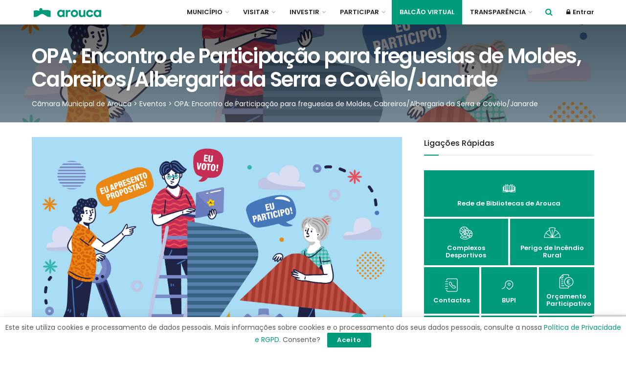

--- FILE ---
content_type: text/html; charset=UTF-8
request_url: https://www.cm-arouca.pt/visitar/eventos/opa-encontro-de-participacao-para-freguesias-de-moldes-cabreiros-albergaria-da-serra-e-covelo-janarde/
body_size: 33964
content:
<!doctype html>
<!--[if lt IE 7]> <html class="no-js lt-ie9 lt-ie8 lt-ie7" lang="pt-PT"> <![endif]-->
<!--[if IE 7]>    <html class="no-js lt-ie9 lt-ie8" lang="pt-PT"> <![endif]-->
<!--[if IE 8]>    <html class="no-js lt-ie9" lang="pt-PT"> <![endif]-->
<!--[if IE 9]>    <html class="no-js lt-ie10" lang="pt-PT"> <![endif]-->
<!--[if gt IE 8]><!--> <html class="no-js" lang="pt-PT"> <!--<![endif]-->
<head>
    <meta http-equiv="Content-Type" content="text/html; charset=UTF-8" />
    <!--<meta name='viewport' content='width=device-width, initial-scale=1, user-scalable=yes' /> -->
	<meta name="viewport" content="width=device-width, initial-scale=1, maximum-scale=1, user-scalable=0"/>
    <link rel="profile" href="https://gmpg.org/xfn/11" />
    <link rel="pingback" href="https://www.cm-arouca.pt/xmlrpc.php" />
	  <link rel="stylesheet" type="text/css" href="https://www.cm-arouca.pt/wp-content/themes/jnews/icomoon/style.css">
    <title>OPA: Encontro de Participação para freguesias de Moldes, Cabreiros/Albergaria da Serra e Covêlo/Janarde &#8211; Câmara Municipal de Arouca</title>
<meta name='robots' content='max-image-preview:large' />
            <script type="text/javascript"> var jnews_ajax_url = 'https://www.cm-arouca.pt/?ajax-request=jnews'; </script>
            <link rel='dns-prefetch' href='//code.jquery.com' />
<link rel='dns-prefetch' href='//cdnjs.cloudflare.com' />
<link rel='dns-prefetch' href='//www.googletagmanager.com' />
<link rel='dns-prefetch' href='//fonts.googleapis.com' />
<link rel="alternate" type="application/rss+xml" title="Câmara Municipal de Arouca &raquo; Feed" href="https://www.cm-arouca.pt/feed/" />
<link rel="alternate" type="application/rss+xml" title="Câmara Municipal de Arouca &raquo; Feed de comentários" href="https://www.cm-arouca.pt/comments/feed/" />
<script type="text/javascript">
/* <![CDATA[ */
window._wpemojiSettings = {"baseUrl":"https:\/\/s.w.org\/images\/core\/emoji\/15.0.3\/72x72\/","ext":".png","svgUrl":"https:\/\/s.w.org\/images\/core\/emoji\/15.0.3\/svg\/","svgExt":".svg","source":{"concatemoji":"https:\/\/www.cm-arouca.pt\/wp-includes\/js\/wp-emoji-release.min.js?ver=b429127dacbfdeddd3fb4523a695ddd6"}};
/*! This file is auto-generated */
!function(i,n){var o,s,e;function c(e){try{var t={supportTests:e,timestamp:(new Date).valueOf()};sessionStorage.setItem(o,JSON.stringify(t))}catch(e){}}function p(e,t,n){e.clearRect(0,0,e.canvas.width,e.canvas.height),e.fillText(t,0,0);var t=new Uint32Array(e.getImageData(0,0,e.canvas.width,e.canvas.height).data),r=(e.clearRect(0,0,e.canvas.width,e.canvas.height),e.fillText(n,0,0),new Uint32Array(e.getImageData(0,0,e.canvas.width,e.canvas.height).data));return t.every(function(e,t){return e===r[t]})}function u(e,t,n){switch(t){case"flag":return n(e,"\ud83c\udff3\ufe0f\u200d\u26a7\ufe0f","\ud83c\udff3\ufe0f\u200b\u26a7\ufe0f")?!1:!n(e,"\ud83c\uddfa\ud83c\uddf3","\ud83c\uddfa\u200b\ud83c\uddf3")&&!n(e,"\ud83c\udff4\udb40\udc67\udb40\udc62\udb40\udc65\udb40\udc6e\udb40\udc67\udb40\udc7f","\ud83c\udff4\u200b\udb40\udc67\u200b\udb40\udc62\u200b\udb40\udc65\u200b\udb40\udc6e\u200b\udb40\udc67\u200b\udb40\udc7f");case"emoji":return!n(e,"\ud83d\udc26\u200d\u2b1b","\ud83d\udc26\u200b\u2b1b")}return!1}function f(e,t,n){var r="undefined"!=typeof WorkerGlobalScope&&self instanceof WorkerGlobalScope?new OffscreenCanvas(300,150):i.createElement("canvas"),a=r.getContext("2d",{willReadFrequently:!0}),o=(a.textBaseline="top",a.font="600 32px Arial",{});return e.forEach(function(e){o[e]=t(a,e,n)}),o}function t(e){var t=i.createElement("script");t.src=e,t.defer=!0,i.head.appendChild(t)}"undefined"!=typeof Promise&&(o="wpEmojiSettingsSupports",s=["flag","emoji"],n.supports={everything:!0,everythingExceptFlag:!0},e=new Promise(function(e){i.addEventListener("DOMContentLoaded",e,{once:!0})}),new Promise(function(t){var n=function(){try{var e=JSON.parse(sessionStorage.getItem(o));if("object"==typeof e&&"number"==typeof e.timestamp&&(new Date).valueOf()<e.timestamp+604800&&"object"==typeof e.supportTests)return e.supportTests}catch(e){}return null}();if(!n){if("undefined"!=typeof Worker&&"undefined"!=typeof OffscreenCanvas&&"undefined"!=typeof URL&&URL.createObjectURL&&"undefined"!=typeof Blob)try{var e="postMessage("+f.toString()+"("+[JSON.stringify(s),u.toString(),p.toString()].join(",")+"));",r=new Blob([e],{type:"text/javascript"}),a=new Worker(URL.createObjectURL(r),{name:"wpTestEmojiSupports"});return void(a.onmessage=function(e){c(n=e.data),a.terminate(),t(n)})}catch(e){}c(n=f(s,u,p))}t(n)}).then(function(e){for(var t in e)n.supports[t]=e[t],n.supports.everything=n.supports.everything&&n.supports[t],"flag"!==t&&(n.supports.everythingExceptFlag=n.supports.everythingExceptFlag&&n.supports[t]);n.supports.everythingExceptFlag=n.supports.everythingExceptFlag&&!n.supports.flag,n.DOMReady=!1,n.readyCallback=function(){n.DOMReady=!0}}).then(function(){return e}).then(function(){var e;n.supports.everything||(n.readyCallback(),(e=n.source||{}).concatemoji?t(e.concatemoji):e.wpemoji&&e.twemoji&&(t(e.twemoji),t(e.wpemoji)))}))}((window,document),window._wpemojiSettings);
/* ]]> */
</script>
<link rel='stylesheet' id='jquery-ui-css' href='https://code.jquery.com/ui/1.13.2/themes/base/jquery-ui.css?ver=1.13' type='text/css' media='all' />
<link rel='stylesheet' id='jquery-timepicker-css' href='//cdnjs.cloudflare.com/ajax/libs/timepicker/1.3.5/jquery.timepicker.min.css?ver=1.3' type='text/css' media='all' />
<link rel='stylesheet' id='vc_extensions_cqbundle_adminicon-css' href='https://www.cm-arouca.pt/wp-content/plugins/vc-extensions-bundle/css/admin_icon.css?ver=b429127dacbfdeddd3fb4523a695ddd6' type='text/css' media='all' />
<style id='wp-emoji-styles-inline-css' type='text/css'>

	img.wp-smiley, img.emoji {
		display: inline !important;
		border: none !important;
		box-shadow: none !important;
		height: 1em !important;
		width: 1em !important;
		margin: 0 0.07em !important;
		vertical-align: -0.1em !important;
		background: none !important;
		padding: 0 !important;
	}
</style>
<link rel='stylesheet' id='wp-block-library-css' href='https://www.cm-arouca.pt/wp-includes/css/dist/block-library/style.min.css?ver=b429127dacbfdeddd3fb4523a695ddd6' type='text/css' media='all' />
<style id='classic-theme-styles-inline-css' type='text/css'>
/*! This file is auto-generated */
.wp-block-button__link{color:#fff;background-color:#32373c;border-radius:9999px;box-shadow:none;text-decoration:none;padding:calc(.667em + 2px) calc(1.333em + 2px);font-size:1.125em}.wp-block-file__button{background:#32373c;color:#fff;text-decoration:none}
</style>
<style id='global-styles-inline-css' type='text/css'>
body{--wp--preset--color--black: #000000;--wp--preset--color--cyan-bluish-gray: #abb8c3;--wp--preset--color--white: #ffffff;--wp--preset--color--pale-pink: #f78da7;--wp--preset--color--vivid-red: #cf2e2e;--wp--preset--color--luminous-vivid-orange: #ff6900;--wp--preset--color--luminous-vivid-amber: #fcb900;--wp--preset--color--light-green-cyan: #7bdcb5;--wp--preset--color--vivid-green-cyan: #00d084;--wp--preset--color--pale-cyan-blue: #8ed1fc;--wp--preset--color--vivid-cyan-blue: #0693e3;--wp--preset--color--vivid-purple: #9b51e0;--wp--preset--gradient--vivid-cyan-blue-to-vivid-purple: linear-gradient(135deg,rgba(6,147,227,1) 0%,rgb(155,81,224) 100%);--wp--preset--gradient--light-green-cyan-to-vivid-green-cyan: linear-gradient(135deg,rgb(122,220,180) 0%,rgb(0,208,130) 100%);--wp--preset--gradient--luminous-vivid-amber-to-luminous-vivid-orange: linear-gradient(135deg,rgba(252,185,0,1) 0%,rgba(255,105,0,1) 100%);--wp--preset--gradient--luminous-vivid-orange-to-vivid-red: linear-gradient(135deg,rgba(255,105,0,1) 0%,rgb(207,46,46) 100%);--wp--preset--gradient--very-light-gray-to-cyan-bluish-gray: linear-gradient(135deg,rgb(238,238,238) 0%,rgb(169,184,195) 100%);--wp--preset--gradient--cool-to-warm-spectrum: linear-gradient(135deg,rgb(74,234,220) 0%,rgb(151,120,209) 20%,rgb(207,42,186) 40%,rgb(238,44,130) 60%,rgb(251,105,98) 80%,rgb(254,248,76) 100%);--wp--preset--gradient--blush-light-purple: linear-gradient(135deg,rgb(255,206,236) 0%,rgb(152,150,240) 100%);--wp--preset--gradient--blush-bordeaux: linear-gradient(135deg,rgb(254,205,165) 0%,rgb(254,45,45) 50%,rgb(107,0,62) 100%);--wp--preset--gradient--luminous-dusk: linear-gradient(135deg,rgb(255,203,112) 0%,rgb(199,81,192) 50%,rgb(65,88,208) 100%);--wp--preset--gradient--pale-ocean: linear-gradient(135deg,rgb(255,245,203) 0%,rgb(182,227,212) 50%,rgb(51,167,181) 100%);--wp--preset--gradient--electric-grass: linear-gradient(135deg,rgb(202,248,128) 0%,rgb(113,206,126) 100%);--wp--preset--gradient--midnight: linear-gradient(135deg,rgb(2,3,129) 0%,rgb(40,116,252) 100%);--wp--preset--font-size--small: 13px;--wp--preset--font-size--medium: 20px;--wp--preset--font-size--large: 36px;--wp--preset--font-size--x-large: 42px;--wp--preset--spacing--20: 0.44rem;--wp--preset--spacing--30: 0.67rem;--wp--preset--spacing--40: 1rem;--wp--preset--spacing--50: 1.5rem;--wp--preset--spacing--60: 2.25rem;--wp--preset--spacing--70: 3.38rem;--wp--preset--spacing--80: 5.06rem;--wp--preset--shadow--natural: 6px 6px 9px rgba(0, 0, 0, 0.2);--wp--preset--shadow--deep: 12px 12px 50px rgba(0, 0, 0, 0.4);--wp--preset--shadow--sharp: 6px 6px 0px rgba(0, 0, 0, 0.2);--wp--preset--shadow--outlined: 6px 6px 0px -3px rgba(255, 255, 255, 1), 6px 6px rgba(0, 0, 0, 1);--wp--preset--shadow--crisp: 6px 6px 0px rgba(0, 0, 0, 1);}:where(.is-layout-flex){gap: 0.5em;}:where(.is-layout-grid){gap: 0.5em;}body .is-layout-flex{display: flex;}body .is-layout-flex{flex-wrap: wrap;align-items: center;}body .is-layout-flex > *{margin: 0;}body .is-layout-grid{display: grid;}body .is-layout-grid > *{margin: 0;}:where(.wp-block-columns.is-layout-flex){gap: 2em;}:where(.wp-block-columns.is-layout-grid){gap: 2em;}:where(.wp-block-post-template.is-layout-flex){gap: 1.25em;}:where(.wp-block-post-template.is-layout-grid){gap: 1.25em;}.has-black-color{color: var(--wp--preset--color--black) !important;}.has-cyan-bluish-gray-color{color: var(--wp--preset--color--cyan-bluish-gray) !important;}.has-white-color{color: var(--wp--preset--color--white) !important;}.has-pale-pink-color{color: var(--wp--preset--color--pale-pink) !important;}.has-vivid-red-color{color: var(--wp--preset--color--vivid-red) !important;}.has-luminous-vivid-orange-color{color: var(--wp--preset--color--luminous-vivid-orange) !important;}.has-luminous-vivid-amber-color{color: var(--wp--preset--color--luminous-vivid-amber) !important;}.has-light-green-cyan-color{color: var(--wp--preset--color--light-green-cyan) !important;}.has-vivid-green-cyan-color{color: var(--wp--preset--color--vivid-green-cyan) !important;}.has-pale-cyan-blue-color{color: var(--wp--preset--color--pale-cyan-blue) !important;}.has-vivid-cyan-blue-color{color: var(--wp--preset--color--vivid-cyan-blue) !important;}.has-vivid-purple-color{color: var(--wp--preset--color--vivid-purple) !important;}.has-black-background-color{background-color: var(--wp--preset--color--black) !important;}.has-cyan-bluish-gray-background-color{background-color: var(--wp--preset--color--cyan-bluish-gray) !important;}.has-white-background-color{background-color: var(--wp--preset--color--white) !important;}.has-pale-pink-background-color{background-color: var(--wp--preset--color--pale-pink) !important;}.has-vivid-red-background-color{background-color: var(--wp--preset--color--vivid-red) !important;}.has-luminous-vivid-orange-background-color{background-color: var(--wp--preset--color--luminous-vivid-orange) !important;}.has-luminous-vivid-amber-background-color{background-color: var(--wp--preset--color--luminous-vivid-amber) !important;}.has-light-green-cyan-background-color{background-color: var(--wp--preset--color--light-green-cyan) !important;}.has-vivid-green-cyan-background-color{background-color: var(--wp--preset--color--vivid-green-cyan) !important;}.has-pale-cyan-blue-background-color{background-color: var(--wp--preset--color--pale-cyan-blue) !important;}.has-vivid-cyan-blue-background-color{background-color: var(--wp--preset--color--vivid-cyan-blue) !important;}.has-vivid-purple-background-color{background-color: var(--wp--preset--color--vivid-purple) !important;}.has-black-border-color{border-color: var(--wp--preset--color--black) !important;}.has-cyan-bluish-gray-border-color{border-color: var(--wp--preset--color--cyan-bluish-gray) !important;}.has-white-border-color{border-color: var(--wp--preset--color--white) !important;}.has-pale-pink-border-color{border-color: var(--wp--preset--color--pale-pink) !important;}.has-vivid-red-border-color{border-color: var(--wp--preset--color--vivid-red) !important;}.has-luminous-vivid-orange-border-color{border-color: var(--wp--preset--color--luminous-vivid-orange) !important;}.has-luminous-vivid-amber-border-color{border-color: var(--wp--preset--color--luminous-vivid-amber) !important;}.has-light-green-cyan-border-color{border-color: var(--wp--preset--color--light-green-cyan) !important;}.has-vivid-green-cyan-border-color{border-color: var(--wp--preset--color--vivid-green-cyan) !important;}.has-pale-cyan-blue-border-color{border-color: var(--wp--preset--color--pale-cyan-blue) !important;}.has-vivid-cyan-blue-border-color{border-color: var(--wp--preset--color--vivid-cyan-blue) !important;}.has-vivid-purple-border-color{border-color: var(--wp--preset--color--vivid-purple) !important;}.has-vivid-cyan-blue-to-vivid-purple-gradient-background{background: var(--wp--preset--gradient--vivid-cyan-blue-to-vivid-purple) !important;}.has-light-green-cyan-to-vivid-green-cyan-gradient-background{background: var(--wp--preset--gradient--light-green-cyan-to-vivid-green-cyan) !important;}.has-luminous-vivid-amber-to-luminous-vivid-orange-gradient-background{background: var(--wp--preset--gradient--luminous-vivid-amber-to-luminous-vivid-orange) !important;}.has-luminous-vivid-orange-to-vivid-red-gradient-background{background: var(--wp--preset--gradient--luminous-vivid-orange-to-vivid-red) !important;}.has-very-light-gray-to-cyan-bluish-gray-gradient-background{background: var(--wp--preset--gradient--very-light-gray-to-cyan-bluish-gray) !important;}.has-cool-to-warm-spectrum-gradient-background{background: var(--wp--preset--gradient--cool-to-warm-spectrum) !important;}.has-blush-light-purple-gradient-background{background: var(--wp--preset--gradient--blush-light-purple) !important;}.has-blush-bordeaux-gradient-background{background: var(--wp--preset--gradient--blush-bordeaux) !important;}.has-luminous-dusk-gradient-background{background: var(--wp--preset--gradient--luminous-dusk) !important;}.has-pale-ocean-gradient-background{background: var(--wp--preset--gradient--pale-ocean) !important;}.has-electric-grass-gradient-background{background: var(--wp--preset--gradient--electric-grass) !important;}.has-midnight-gradient-background{background: var(--wp--preset--gradient--midnight) !important;}.has-small-font-size{font-size: var(--wp--preset--font-size--small) !important;}.has-medium-font-size{font-size: var(--wp--preset--font-size--medium) !important;}.has-large-font-size{font-size: var(--wp--preset--font-size--large) !important;}.has-x-large-font-size{font-size: var(--wp--preset--font-size--x-large) !important;}
.wp-block-navigation a:where(:not(.wp-element-button)){color: inherit;}
:where(.wp-block-post-template.is-layout-flex){gap: 1.25em;}:where(.wp-block-post-template.is-layout-grid){gap: 1.25em;}
:where(.wp-block-columns.is-layout-flex){gap: 2em;}:where(.wp-block-columns.is-layout-grid){gap: 2em;}
.wp-block-pullquote{font-size: 1.5em;line-height: 1.6;}
</style>
<link rel='stylesheet' id='contact-form-7-css' href='https://www.cm-arouca.pt/wp-content/plugins/contact-form-7/includes/css/styles.css?ver=5.8.7' type='text/css' media='all' />
<link rel='stylesheet' id='som_lost_password_style-css' href='https://www.cm-arouca.pt/wp-content/plugins/frontend-reset-password/assets/css/password-lost.css?ver=b429127dacbfdeddd3fb4523a695ddd6' type='text/css' media='all' />
<link rel='stylesheet' id='jnews-previewslider-css' href='https://www.cm-arouca.pt/wp-content/plugins/jnews-gallery/assets/css/previewslider.css' type='text/css' media='all' />
<link rel='stylesheet' id='jnews-previewslider-responsive-css' href='https://www.cm-arouca.pt/wp-content/plugins/jnews-gallery/assets/css/previewslider-responsive.css' type='text/css' media='all' />
<link rel='stylesheet' id='rs-plugin-settings-css' href='https://www.cm-arouca.pt/wp-content/plugins/revslider/public/assets/css/settings.css?ver=5.4.8' type='text/css' media='all' />
<style id='rs-plugin-settings-inline-css' type='text/css'>
#rs-demo-id {}
</style>
<link rel='stylesheet' id='seo_optimizer-css' href='https://www.cm-arouca.pt/wp-content/plugins/seo-optimizer/public/css/seo_optimizer-public.css?ver=1.0.0' type='text/css' media='all' />
<link rel='stylesheet' id='wp-gallery-metabox-css' href='https://www.cm-arouca.pt/wp-content/plugins/wp-gallery-metabox/public/css/wp-gallery-metabox-public.css?ver=1.0.0' type='text/css' media='all' />
<link rel='stylesheet' id='jnews-parent-style-css' href='https://www.cm-arouca.pt/wp-content/themes/jnews/style.css?ver=b429127dacbfdeddd3fb4523a695ddd6' type='text/css' media='all' />
<link rel='stylesheet' id='cma-style-js-css' href='https://www.cm-arouca.pt/wp-content/themes/jnews/style-js.css?ver=b429127dacbfdeddd3fb4523a695ddd6' type='text/css' media='all' />
<link rel='stylesheet' id='evcal_google_fonts-css' href='//fonts.googleapis.com/css?family=Oswald%3A400%2C300%7COpen+Sans%3A700%2C400%2C400i%7CRoboto%3A700%2C400&#038;ver=6.5.4' type='text/css' media='screen' />
<link rel='stylesheet' id='evcal_cal_default-css' href='//www.cm-arouca.pt/wp-content/plugins/eventON/assets/css/eventon_styles.css?ver=2.6.11' type='text/css' media='all' />
<link rel='stylesheet' id='evo_addon_styles-css' href='//www.cm-arouca.pt/wp-content/plugins/eventON/assets/css/eventon_addon_styles.css?ver=1.00164' type='text/css' media='all' />
<link rel='stylesheet' id='evo_font_icons-css' href='//www.cm-arouca.pt/wp-content/plugins/eventON/assets/fonts/font-awesome.css?ver=2.6.11' type='text/css' media='all' />
<link rel='stylesheet' id='eventon_dynamic_styles-css' href='//www.cm-arouca.pt/wp-content/plugins/eventON/assets/css/eventon_dynamic_styles.css?ver=b429127dacbfdeddd3fb4523a695ddd6' type='text/css' media='all' />
<link rel='stylesheet' id='jnews_customizer_font-css' href='//fonts.googleapis.com/css?family=Poppins%3A600%2Cregular%2C500%2C600%2C600' type='text/css' media='all' />
<link rel='stylesheet' id='evo_el_styles-css' href='https://www.cm-arouca.pt/wp-content/plugins/eventon-event-lists/assets/el_styles.css?ver=b429127dacbfdeddd3fb4523a695ddd6' type='text/css' media='all' />
<link rel='stylesheet' id='evo_fc_styles-css' href='https://www.cm-arouca.pt/wp-content/plugins/eventon-full-cal/assets/fc_styles.css?ver=b429127dacbfdeddd3fb4523a695ddd6' type='text/css' media='all' />
<link rel='stylesheet' id='js_composer_front-css' href='https://www.cm-arouca.pt/wp-content/plugins/js_composer/assets/css/js_composer.min.css?ver=5.5.4' type='text/css' media='all' />
<link rel='stylesheet' id='cf7cf-style-css' href='https://www.cm-arouca.pt/wp-content/plugins/cf7-conditional-fields/style.css?ver=2.4.7' type='text/css' media='all' />
<link rel='stylesheet' id='mediaelement-css' href='https://www.cm-arouca.pt/wp-includes/js/mediaelement/mediaelementplayer-legacy.min.css?ver=4.2.17' type='text/css' media='all' />
<link rel='stylesheet' id='wp-mediaelement-css' href='https://www.cm-arouca.pt/wp-includes/js/mediaelement/wp-mediaelement.min.css?ver=b429127dacbfdeddd3fb4523a695ddd6' type='text/css' media='all' />
<link rel='stylesheet' id='jnews-frontend-css' href='https://www.cm-arouca.pt/wp-content/themes/jnews/assets/dist/frontend.min.css?ver=1.0.0' type='text/css' media='all' />
<link rel='stylesheet' id='jnews-style-css' href='https://www.cm-arouca.pt/wp-content/themes/jnews-child/style.css?ver=1.0.0' type='text/css' media='all' />
<link rel='stylesheet' id='jnews-scheme-css' href='https://www.cm-arouca.pt/wp-content/themes/jnews/data/import/music/scheme.css?ver=1.0.0' type='text/css' media='all' />
<link rel='stylesheet' id='jnews-dynamic-style-css' href='https://www.cm-arouca.pt/wp-content/uploads/jnews/jnews-IYmMZGXAd8.css?ver=b429127dacbfdeddd3fb4523a695ddd6' type='text/css' media='all' />
<link rel='stylesheet' id='jnews-social-login-style-css' href='https://www.cm-arouca.pt/wp-content/plugins/jnews-social-login/assets/css/plugin.css?ver=3.0.0' type='text/css' media='all' />
<script type="text/javascript" src="https://www.cm-arouca.pt/wp-includes/js/jquery/jquery.min.js?ver=3.7.1" id="jquery-core-js"></script>
<script type="text/javascript" src="https://www.cm-arouca.pt/wp-includes/js/jquery/jquery-migrate.min.js?ver=3.4.1" id="jquery-migrate-js"></script>
<script type="text/javascript" src="https://code.jquery.com/ui/1.13.2/jquery-ui.js?ver=1.13" id="jquery-ui-js"></script>
<script type="text/javascript" src="//cdnjs.cloudflare.com/ajax/libs/timepicker/1.3.5/jquery.timepicker.min.js?ver=1.3" id="jquery-timepicker-js"></script>
<script type="text/javascript" src="https://www.cm-arouca.pt/wp-content/plugins/jquery-vertical-accordion-menu/js/jquery.hoverIntent.minified.js?ver=b429127dacbfdeddd3fb4523a695ddd6" id="jqueryhoverintent-js"></script>
<script type="text/javascript" src="https://www.cm-arouca.pt/wp-content/plugins/jquery-vertical-accordion-menu/js/jquery.cookie.js?ver=b429127dacbfdeddd3fb4523a695ddd6" id="jquerycookie-js"></script>
<script type="text/javascript" src="https://www.cm-arouca.pt/wp-content/plugins/jquery-vertical-accordion-menu/js/jquery.dcjqaccordion.2.9.js?ver=b429127dacbfdeddd3fb4523a695ddd6" id="dcjqaccordion-js"></script>
<script type="text/javascript" src="https://www.cm-arouca.pt/wp-content/plugins/jnews-gallery/assets/js/jquery.previewslider.js" id="jnews-previewslider-js"></script>
<script type="text/javascript" src="https://www.cm-arouca.pt/wp-content/plugins/revslider/public/assets/js/jquery.themepunch.tools.min.js?ver=5.4.8" id="tp-tools-js"></script>
<script type="text/javascript" src="https://www.cm-arouca.pt/wp-content/plugins/revslider/public/assets/js/jquery.themepunch.revolution.min.js?ver=5.4.8" id="revmin-js"></script>
<script type="text/javascript" src="https://www.cm-arouca.pt/wp-content/plugins/seo-optimizer/public/js/seo_optimizer-public.js?ver=1.0.0" id="seo_optimizer-js"></script>
<script type="text/javascript" src="https://www.cm-arouca.pt/wp-content/plugins/wp-gallery-metabox/public/js/wp-gallery-metabox-public.js?ver=1.0.0" id="wp-gallery-metabox-js"></script>

<!-- Google Analytics snippet added by Site Kit -->
<script type="text/javascript" src="https://www.googletagmanager.com/gtag/js?id=GT-K4C2SJ7" id="google_gtagjs-js" async></script>
<script type="text/javascript" id="google_gtagjs-js-after">
/* <![CDATA[ */
window.dataLayer = window.dataLayer || [];function gtag(){dataLayer.push(arguments);}
gtag('set', 'linker', {"domains":["www.cm-arouca.pt"]} );
gtag("js", new Date());
gtag("set", "developer_id.dZTNiMT", true);
gtag("config", "GT-K4C2SJ7");
/* ]]> */
</script>

<!-- End Google Analytics snippet added by Site Kit -->
<link rel="https://api.w.org/" href="https://www.cm-arouca.pt/wp-json/" /><link rel="EditURI" type="application/rsd+xml" title="RSD" href="https://www.cm-arouca.pt/xmlrpc.php?rsd" />
<link rel="canonical" href="https://www.cm-arouca.pt/visitar/eventos/opa-encontro-de-participacao-para-freguesias-de-moldes-cabreiros-albergaria-da-serra-e-covelo-janarde/" />
<link rel="alternate" type="application/json+oembed" href="https://www.cm-arouca.pt/wp-json/oembed/1.0/embed?url=https%3A%2F%2Fwww.cm-arouca.pt%2Fvisitar%2Feventos%2Fopa-encontro-de-participacao-para-freguesias-de-moldes-cabreiros-albergaria-da-serra-e-covelo-janarde%2F" />
<link rel="alternate" type="text/xml+oembed" href="https://www.cm-arouca.pt/wp-json/oembed/1.0/embed?url=https%3A%2F%2Fwww.cm-arouca.pt%2Fvisitar%2Feventos%2Fopa-encontro-de-participacao-para-freguesias-de-moldes-cabreiros-albergaria-da-serra-e-covelo-janarde%2F&#038;format=xml" />
<style>
.som-password-error-message,
.som-password-sent-message {
	background-color: #009b7b;
	border-color: #009b7b;
}
</style>
<meta name="generator" content="Site Kit by Google 1.121.0" />					<link rel="canonical" href="https://www.cm-arouca.pt/visitar/eventos/opa-encontro-de-participacao-para-freguesias-de-moldes-cabreiros-albergaria-da-serra-e-covelo-janarde/" />
			<meta name="title" content="OPA: Encontro de Participação para freguesias de Moldes, Cabreiros/Albergaria da Serra e Covêlo/Janarde - Câmara Municipal de Arouca">
			<meta name="keywords" content="câmara municipal de arouca, arouca, municípo de arouca, autarquia arouca, municipe, passadicos do paiva, ponte 516 arouca, cma, cmarouca">
			<meta name="description" content="Portal oficial da Câmara Municipal de Arouca disponibiliza todas as informações sobre a Município de Arouca. Saiba mais sobre a sua história, estratégia e ação governativa. Descubra, neste canal de comunicação privilegiado entre a autarquia arouquense e o cidadão, todas as áreas de intervenção, os serviços, os projetos, os programas, as informações administrativas, a agenda municipal.">

			<!-- Open Graph / Facebook -->
			<meta property="og:type" content="website">
			<meta property="og:url" content="https://www.cm-arouca.pt/visitar/eventos/opa-encontro-de-participacao-para-freguesias-de-moldes-cabreiros-albergaria-da-serra-e-covelo-janarde/">
			<meta property="og:title" content="OPA: Encontro de Participação para freguesias de Moldes, Cabreiros/Albergaria da Serra e Covêlo/Janarde - Câmara Municipal de Arouca">
			<meta property="og:description" content="Portal oficial da Câmara Municipal de Arouca disponibiliza todas as informações sobre a Município de Arouca. Saiba mais sobre a sua história, estratégia e ação governativa. Descubra, neste canal de comunicação privilegiado entre a autarquia arouquense e o cidadão, todas as áreas de intervenção, os serviços, os projetos, os programas, as informações administrativas, a agenda municipal.">
			<meta property="og:image" content="https://www.cm-arouca.pt/wp-content/uploads/2019/09/logo-fb-01.jpg">

			<!-- Twitter -->
			<meta property="twitter:card" content="summary_large_image">
			<meta property="twitter:url" content="https://www.cm-arouca.pt/visitar/eventos/opa-encontro-de-participacao-para-freguesias-de-moldes-cabreiros-albergaria-da-serra-e-covelo-janarde/">
			<meta property="twitter:title" content="OPA: Encontro de Participação para freguesias de Moldes, Cabreiros/Albergaria da Serra e Covêlo/Janarde - Câmara Municipal de Arouca">
			<meta property="twitter:description" content="Portal oficial da Câmara Municipal de Arouca disponibiliza todas as informações sobre a Município de Arouca. Saiba mais sobre a sua história, estratégia e ação governativa. Descubra, neste canal de comunicação privilegiado entre a autarquia arouquense e o cidadão, todas as áreas de intervenção, os serviços, os projetos, os programas, as informações administrativas, a agenda municipal.">
			<meta property="twitter:image" content="https://www.cm-arouca.pt/wp-content/uploads/2019/09/logo-fb-01.jpg">
		
		
		

<!-- EventON Version -->
<meta name="generator" content="EventON 2.6.11" />


				<meta name="robots" content="all"/>

				<meta property="description" content="A primeira fase do Orçamento Participativo de Arouca é a apresentação de propostas. As mesmas podem ser apresentadas entre 28" />

				<meta property="og:type" content="event" /> 

				<meta property="og:title" content="OPA: Encontro de Participação para freguesias de Moldes, Cabreiros/Albergaria da Serra e Covêlo/Janarde" />

				<meta property="og:url" content="https://www.cm-arouca.pt/visitar/eventos/opa-encontro-de-participacao-para-freguesias-de-moldes-cabreiros-albergaria-da-serra-e-covelo-janarde/" />

				<meta property="og:description" content="A primeira fase do Orçamento Participativo de Arouca é a apresentação de propostas. As mesmas podem ser apresentadas entre 28" />

				
					<meta property="og:image" content="https://www.cm-arouca.pt/wp-content/uploads/2021/05/img-site-leve.jpg" /> 

					<meta property="og:image:width" content="8334" /> 

					<meta property="og:image:height" content="4409" /> 

				
				<meta name="generator" content="Powered by WPBakery Page Builder - drag and drop page builder for WordPress."/>
<!--[if lte IE 9]><link rel="stylesheet" type="text/css" href="https://www.cm-arouca.pt/wp-content/plugins/js_composer/assets/css/vc_lte_ie9.min.css" media="screen"><![endif]--><meta name="generator" content="Powered by Slider Revolution 5.4.8 - responsive, Mobile-Friendly Slider Plugin for WordPress with comfortable drag and drop interface." />
<script type='application/ld+json'>{"@context":"http:\/\/schema.org","@type":"Organization","@id":"https:\/\/www.cm-arouca.pt\/#organization","url":"https:\/\/www.cm-arouca.pt\/","name":"","logo":{"@type":"ImageObject","url":""},"sameAs":["https:\/\/www.facebook.com\/MunicipiodeArouca\/","https:\/\/www.youtube.com\/user\/MunicipioArouca"]}</script>
<script type='application/ld+json'>{"@context":"http:\/\/schema.org","@type":"WebSite","@id":"https:\/\/www.cm-arouca.pt\/#website","url":"https:\/\/www.cm-arouca.pt\/","name":"","potentialAction":{"@type":"SearchAction","target":"https:\/\/www.cm-arouca.pt\/?s={search_term_string}","query-input":"required name=search_term_string"}}</script>
<link rel="icon" href="https://www.cm-arouca.pt/wp-content/uploads/2019/09/cropped-favicon-1-32x32.png" sizes="32x32" />
<link rel="icon" href="https://www.cm-arouca.pt/wp-content/uploads/2019/09/cropped-favicon-1-192x192.png" sizes="192x192" />
<link rel="apple-touch-icon" href="https://www.cm-arouca.pt/wp-content/uploads/2019/09/cropped-favicon-1-180x180.png" />
<meta name="msapplication-TileImage" content="https://www.cm-arouca.pt/wp-content/uploads/2019/09/cropped-favicon-1-270x270.png" />
<script type="text/javascript">function setREVStartSize(e){									
						try{ e.c=jQuery(e.c);var i=jQuery(window).width(),t=9999,r=0,n=0,l=0,f=0,s=0,h=0;
							if(e.responsiveLevels&&(jQuery.each(e.responsiveLevels,function(e,f){f>i&&(t=r=f,l=e),i>f&&f>r&&(r=f,n=e)}),t>r&&(l=n)),f=e.gridheight[l]||e.gridheight[0]||e.gridheight,s=e.gridwidth[l]||e.gridwidth[0]||e.gridwidth,h=i/s,h=h>1?1:h,f=Math.round(h*f),"fullscreen"==e.sliderLayout){var u=(e.c.width(),jQuery(window).height());if(void 0!=e.fullScreenOffsetContainer){var c=e.fullScreenOffsetContainer.split(",");if (c) jQuery.each(c,function(e,i){u=jQuery(i).length>0?u-jQuery(i).outerHeight(!0):u}),e.fullScreenOffset.split("%").length>1&&void 0!=e.fullScreenOffset&&e.fullScreenOffset.length>0?u-=jQuery(window).height()*parseInt(e.fullScreenOffset,0)/100:void 0!=e.fullScreenOffset&&e.fullScreenOffset.length>0&&(u-=parseInt(e.fullScreenOffset,0))}f=u}else void 0!=e.minHeight&&f<e.minHeight&&(f=e.minHeight);e.c.closest(".rev_slider_wrapper").css({height:f})					
						}catch(d){console.log("Failure at Presize of Slider:"+d)}						
					};</script>
<style>
			
			#wpadminbar li#wp-admin-bar-revslider {
				display: none;
			}
			#wpadminbar li#wp-admin-bar-widgets {
				display: none;
			}
			#wpadminbar li#wp-admin-bar-customize {
				display: none;
			}
			#wpadminbar li#wp-admin-bar-comments {
				display: none;
			}
			#wpadminbar li#wp-admin-bar-new-meta-box {
				display: none;
			}
			#wpadminbar li#wp-admin-bar-new-aoc_popup {
				display: none;
			}
		
		
		</style><style type="text/css" data-type="vc_shortcodes-custom-css">.vc_custom_1544555941421{padding-top: 60px !important;padding-bottom: 25px !important;background-color: #333333 !important;}.vc_custom_1544558404883{padding-bottom: 22px !important;background-color: #333333 !important;}.vc_custom_1556119612896{margin-top: 35px !important;}.vc_custom_1552044237597{margin-bottom: 20px !important;}.vc_custom_1649772930396{margin-bottom: 0px !important;}</style><noscript><style type="text/css"> .wpb_animate_when_almost_visible { opacity: 1; }</style></noscript></head>
<body data-rsssl=1 class="ajde_events-template-default single single-ajde_events postid-14081 jnews jsc_normal wpb-js-composer js-comp-ver-5.5.4 vc_responsive jeg_single_tpl_6">

    
    

    <div class="jeg_ad jeg_ad_top jnews_header_top_ads">
        <div class='ads-wrapper  '></div>    </div>

    <!-- The Main Wrapper
    ============================================= -->
    <div class="jeg_viewport">

        
        <div class="jeg_header_wrapper">
            <div class="jeg_header_instagram_wrapper">
    </div>

<!-- HEADER -->
<div class="jeg_header normal">
    <div class="jeg_bottombar jeg_navbar jeg_container jeg_navbar_wrapper  jeg_navbar_normal">
    <div class="container">
        <div class="jeg_nav_row">
            
                <div class="jeg_nav_col jeg_nav_left jeg_nav_grow">
                    <div class="item_wrap jeg_nav_alignleft">
                        <div class="jeg_nav_item jeg_logo jeg_desktop_logo">
			<div class="site-title">
	    	<a href="https://www.cm-arouca.pt/" style="padding: 0px 0px 0px 0px;">
	    	    <img src="https://www.cm-arouca.pt/wp-content/uploads/2019/09/arouca-1x-1.gif" srcset="https://www.cm-arouca.pt/wp-content/uploads/2019/09/arouca-1x-1.gif 1x, https://www.cm-arouca.pt/wp-content/uploads/2019/09/gif.gif 2x" alt="Câmara Municipal de Arouca">	    	</a>
	    </div>
	</div>                    </div>
                </div>

                
                <div class="jeg_nav_col jeg_nav_center jeg_nav_normal">
                    <div class="item_wrap jeg_nav_alignleft">
                                            </div>
                </div>

                
                <div class="jeg_nav_col jeg_nav_right jeg_nav_normal">
                    <div class="item_wrap jeg_nav_alignright">
                        <div class="jeg_main_menu_wrapper">
<div class="jeg_nav_item jeg_mainmenu_wrap"><ul class="jeg_menu jeg_main_menu jeg_menu_style_2" data-animation="slide"><li id="menu-item-6747" class="menu-item menu-item-type-post_type menu-item-object-page menu-item-has-children menu-item-6747 bgnav" data-item-row="default" ><a href="https://www.cm-arouca.pt/municipio/">Município</a>
<ul class="sub-menu">
	<li id="menu-item-9464" class="menu-item menu-item-type-post_type menu-item-object-page menu-item-9464 bgnav" data-item-row="default" ><a href="https://www.cm-arouca.pt/municipio/executivo/">Executivo</a></li>
	<li id="menu-item-9465" class="menu-item menu-item-type-post_type menu-item-object-page menu-item-9465 bgnav" data-item-row="default" ><a href="https://www.cm-arouca.pt/municipio/assembleia-municipal/">Assembleia Municipal</a></li>
	<li id="menu-item-9466" class="menu-item menu-item-type-post_type menu-item-object-page menu-item-9466 bgnav" data-item-row="default" ><a href="https://www.cm-arouca.pt/municipio/documentacao/">Documentação</a></li>
	<li id="menu-item-9467" class="menu-item menu-item-type-post_type menu-item-object-page menu-item-9467 bgnav" data-item-row="default" ><a href="https://www.cm-arouca.pt/municipio/areas-de-atuacao/">Áreas de Atuação</a></li>
	<li id="menu-item-9468" class="menu-item menu-item-type-post_type menu-item-object-page menu-item-9468 bgnav" data-item-row="default" ><a href="https://www.cm-arouca.pt/municipio/equipamentos/">Equipamentos</a></li>
	<li id="menu-item-9469" class="menu-item menu-item-type-post_type menu-item-object-page menu-item-9469 bgnav" data-item-row="default" ><a href="https://www.cm-arouca.pt/municipio/comissoes/">Comissões</a></li>
	<li id="menu-item-9470" class="menu-item menu-item-type-post_type menu-item-object-page menu-item-9470 bgnav" data-item-row="default" ><a href="https://www.cm-arouca.pt/municipio/freguesias/">Freguesias</a></li>
	<li id="menu-item-9471" class="menu-item menu-item-type-post_type menu-item-object-page menu-item-9471 bgnav" data-item-row="default" ><a href="https://www.cm-arouca.pt/municipio/contactos/">Contactos</a></li>
</ul>
</li>
<li id="menu-item-9377" class="menu-item menu-item-type-post_type menu-item-object-page menu-item-has-children menu-item-9377 bgnav" data-item-row="default" ><a href="https://www.cm-arouca.pt/visitar/">Visitar</a>
<ul class="sub-menu">
	<li id="menu-item-9472" class="menu-item menu-item-type-post_type menu-item-object-page menu-item-9472 bgnav" data-item-row="default" ><a href="https://www.cm-arouca.pt/visitar/arouca-geopark/">Arouca Geopark</a></li>
	<li id="menu-item-9473" class="menu-item menu-item-type-post_type menu-item-object-page menu-item-9473 bgnav" data-item-row="default" ><a href="https://www.cm-arouca.pt/visitar/passadicos-do-paiva/">Passadiços do Paiva</a></li>
	<li id="menu-item-15894" class="menu-item menu-item-type-post_type menu-item-object-page menu-item-15894 bgnav" data-item-row="default" ><a href="https://www.cm-arouca.pt/visitar/516-arouca-ponte-suspensa/">516 Arouca – Ponte Suspensa</a></li>
	<li id="menu-item-9474" class="menu-item menu-item-type-post_type menu-item-object-page menu-item-9474 bgnav" data-item-row="default" ><a href="https://www.cm-arouca.pt/visitar/eventos/">Agenda de Eventos</a></li>
	<li id="menu-item-9475" class="menu-item menu-item-type-post_type menu-item-object-page menu-item-9475 bgnav" data-item-row="default" ><a href="https://www.cm-arouca.pt/visitar/loja-interativa-de-turismo/">Loja Interativa de Turismo</a></li>
</ul>
</li>
<li id="menu-item-9378" class="menu-item menu-item-type-post_type menu-item-object-page menu-item-has-children menu-item-9378 bgnav" data-item-row="default" ><a href="https://www.cm-arouca.pt/investir/">Investir</a>
<ul class="sub-menu">
	<li id="menu-item-9476" class="menu-item menu-item-type-post_type menu-item-object-page menu-item-9476 bgnav" data-item-row="default" ><a href="https://www.cm-arouca.pt/investir/zonas-industriais/">Zonas Industriais</a></li>
	<li id="menu-item-9477" class="menu-item menu-item-type-post_type menu-item-object-page menu-item-9477 bgnav" data-item-row="default" ><a href="https://www.cm-arouca.pt/investir/acessibilidades/">Acessibilidades</a></li>
	<li id="menu-item-9478" class="menu-item menu-item-type-post_type menu-item-object-page menu-item-9478 bgnav" data-item-row="default" ><a href="https://www.cm-arouca.pt/investir/via-verde-investimento/">Via Verde Investimento</a></li>
	<li id="menu-item-9479" class="menu-item menu-item-type-post_type menu-item-object-page menu-item-9479 bgnav" data-item-row="default" ><a href="https://www.cm-arouca.pt/municipio/areas-de-atuacao/emprego-e-formacao/gip-gabinete-de-insercao-profissional/">GIP – Gabinete de Inserção Profissional</a></li>
	<li id="menu-item-9480" class="menu-item menu-item-type-post_type menu-item-object-page menu-item-9480 bgnav" data-item-row="default" ><a href="https://www.cm-arouca.pt/municipio/areas-de-atuacao/emprego-e-formacao/ci3-centro-de-incubacao-e-inovacao-industrial/">CI3 – Centro de Incubação e Inovação Industrial</a></li>
</ul>
</li>
<li id="menu-item-9379" class="menu-item menu-item-type-post_type menu-item-object-page menu-item-has-children menu-item-9379 bgnav" data-item-row="default" ><a href="https://www.cm-arouca.pt/participar/">Participar</a>
<ul class="sub-menu">
	<li id="menu-item-9481" class="menu-item menu-item-type-post_type menu-item-object-page menu-item-9481 bgnav" data-item-row="default" ><a href="https://www.cm-arouca.pt/participar/fale-com-a-presidente/">Fale com a Presidente</a></li>
	<li id="menu-item-9482" class="menu-item menu-item-type-post_type menu-item-object-page menu-item-9482 bgnav" data-item-row="default" ><a href="https://www.cm-arouca.pt/participar/comunicacao-de-ocorrencias/">Comunicação de Ocorrências</a></li>
	<li id="menu-item-9483" class="menu-item menu-item-type-post_type menu-item-object-page menu-item-9483 bgnav" data-item-row="default" ><a href="https://www.cm-arouca.pt/participar/orcamento-participativo/">Orçamento Participativo</a></li>
	<li id="menu-item-9484" class="menu-item menu-item-type-post_type menu-item-object-page menu-item-9484 bgnav" data-item-row="default" ><a href="https://www.cm-arouca.pt/participar/servicos/">Serviços</a></li>
	<li id="menu-item-9485" class="menu-item menu-item-type-post_type menu-item-object-page menu-item-9485 bgnav" data-item-row="default" ><a href="https://www.cm-arouca.pt/participar/sugestoes-reclamacoes-e-elogios/">Sugestões, Reclamações e Elogios</a></li>
</ul>
</li>
<li id="menu-item-9381" class="balcao-virtual menu-item menu-item-type-custom menu-item-object-custom menu-item-9381 bgnav" data-item-row="default" ><a target="_blank" href="http://servicosonline.cm-arouca.pt/">Balcão Virtual</a></li>
<li id="menu-item-9380" class="menu-item menu-item-type-post_type menu-item-object-page menu-item-has-children menu-item-9380 bgnav" data-item-row="default" ><a href="https://www.cm-arouca.pt/transparencia/">Transparência</a>
<ul class="sub-menu">
	<li id="menu-item-9486" class="menu-item menu-item-type-post_type menu-item-object-page menu-item-9486 bgnav" data-item-row="default" ><a href="https://www.cm-arouca.pt/transparencia/organizacao-composicao-social-e-funcionamento-do-municipio/">Organização, Composição Social e Funcionamento do Município</a></li>
	<li id="menu-item-9487" class="menu-item menu-item-type-post_type menu-item-object-page menu-item-9487 bgnav" data-item-row="default" ><a href="https://www.cm-arouca.pt/transparencia/programas-planos-e-protocolos/">Programas, Planos e Protocolos</a></li>
	<li id="menu-item-9488" class="menu-item menu-item-type-post_type menu-item-object-page menu-item-9488 bgnav" data-item-row="default" ><a href="https://www.cm-arouca.pt/transparencia/regulamentos-impostos-taxas-e-tarifas-municipais/">Regulamentos, Impostos, Taxas e Tarifas Municipais</a></li>
	<li id="menu-item-9489" class="menu-item menu-item-type-post_type menu-item-object-page menu-item-9489 bgnav" data-item-row="default" ><a href="https://www.cm-arouca.pt/municipio/documentacao/contratacao-publica-e-outros-procedimentos-concursais/">Contratação Pública</a></li>
</ul>
</li>
</ul></div></div>
<!-- Search Icon -->
<div class="jeg_nav_item jeg_search_wrapper search_icon jeg_search_modal_expand">
    <a href="#" class="jeg_search_toggle"><i class="fa fa-search"></i></a>
    <form action="https://www.cm-arouca.pt/" method="get" class="jeg_search_form" target="_top">
    <input name="s" class="jeg_search_input" placeholder="Procurar..." type="text" value="" autocomplete="off">
    <button type="submit" class="jeg_search_button btn"><i class="fa fa-search"></i></button>
</form>
<!-- jeg_search_hide with_result no_result -->
<div class="jeg_search_result jeg_search_hide with_result">
    <div class="search-result-wrapper">
    </div>
    <div class="search-link search-noresult">
        Nenhum resultado encontrado    </div>
    <div class="search-link search-all-button">
        <i class="fa fa-search"></i> Ver Todos os Resultados    </div>
</div></div><div class="jeg_nav_item jeg_nav_account">
    <ul class="jeg_accountlink jeg_menu">
        <li>
            <i class="fa fa-spinner fa-spin fa-fw"></i>
        </li>
    </ul>
</div>                    </div>
                </div>

                        </div>
    </div>
</div></div><!-- /.jeg_header -->        </div>

        <div class="jeg_header_sticky">
            <div class="sticky_blankspace"></div>
<div class="jeg_header normal">
    <div class="jeg_container">
        <div data-mode="scroll" class="jeg_stickybar jeg_navbar jeg_navbar_wrapper jeg_navbar_normal jeg_navbar_normal">
            <div class="container">
    <div class="jeg_nav_row">
        
            <div class="jeg_nav_col jeg_nav_left jeg_nav_grow">
                <div class="item_wrap jeg_nav_alignleft">
                    <div class="jeg_nav_item jeg_logo">
    <div class="site-title">
    	<a href="https://www.cm-arouca.pt/">
    	    <img src="https://www.cm-arouca.pt/wp-content/uploads/2019/09/arouca-1x-1.gif" srcset="https://www.cm-arouca.pt/wp-content/uploads/2019/09/arouca-1x-1.gif 1x, https://www.cm-arouca.pt/wp-content/uploads/2019/09/gif.gif 2x" alt="Câmara Municipal de Arouca">    	</a>
    </div>
</div>                </div>
            </div>

            
            <div class="jeg_nav_col jeg_nav_center jeg_nav_normal">
                <div class="item_wrap jeg_nav_aligncenter">
                    <div class="jeg_main_menu_wrapper">
<div class="jeg_nav_item jeg_mainmenu_wrap"><ul class="jeg_menu jeg_main_menu jeg_menu_style_2" data-animation="slide"><li class="menu-item menu-item-type-post_type menu-item-object-page menu-item-has-children menu-item-6747 bgnav" data-item-row="default" ><a href="https://www.cm-arouca.pt/municipio/">Município</a>
<ul class="sub-menu">
	<li class="menu-item menu-item-type-post_type menu-item-object-page menu-item-9464 bgnav" data-item-row="default" ><a href="https://www.cm-arouca.pt/municipio/executivo/">Executivo</a></li>
	<li class="menu-item menu-item-type-post_type menu-item-object-page menu-item-9465 bgnav" data-item-row="default" ><a href="https://www.cm-arouca.pt/municipio/assembleia-municipal/">Assembleia Municipal</a></li>
	<li class="menu-item menu-item-type-post_type menu-item-object-page menu-item-9466 bgnav" data-item-row="default" ><a href="https://www.cm-arouca.pt/municipio/documentacao/">Documentação</a></li>
	<li class="menu-item menu-item-type-post_type menu-item-object-page menu-item-9467 bgnav" data-item-row="default" ><a href="https://www.cm-arouca.pt/municipio/areas-de-atuacao/">Áreas de Atuação</a></li>
	<li class="menu-item menu-item-type-post_type menu-item-object-page menu-item-9468 bgnav" data-item-row="default" ><a href="https://www.cm-arouca.pt/municipio/equipamentos/">Equipamentos</a></li>
	<li class="menu-item menu-item-type-post_type menu-item-object-page menu-item-9469 bgnav" data-item-row="default" ><a href="https://www.cm-arouca.pt/municipio/comissoes/">Comissões</a></li>
	<li class="menu-item menu-item-type-post_type menu-item-object-page menu-item-9470 bgnav" data-item-row="default" ><a href="https://www.cm-arouca.pt/municipio/freguesias/">Freguesias</a></li>
	<li class="menu-item menu-item-type-post_type menu-item-object-page menu-item-9471 bgnav" data-item-row="default" ><a href="https://www.cm-arouca.pt/municipio/contactos/">Contactos</a></li>
</ul>
</li>
<li class="menu-item menu-item-type-post_type menu-item-object-page menu-item-has-children menu-item-9377 bgnav" data-item-row="default" ><a href="https://www.cm-arouca.pt/visitar/">Visitar</a>
<ul class="sub-menu">
	<li class="menu-item menu-item-type-post_type menu-item-object-page menu-item-9472 bgnav" data-item-row="default" ><a href="https://www.cm-arouca.pt/visitar/arouca-geopark/">Arouca Geopark</a></li>
	<li class="menu-item menu-item-type-post_type menu-item-object-page menu-item-9473 bgnav" data-item-row="default" ><a href="https://www.cm-arouca.pt/visitar/passadicos-do-paiva/">Passadiços do Paiva</a></li>
	<li class="menu-item menu-item-type-post_type menu-item-object-page menu-item-15894 bgnav" data-item-row="default" ><a href="https://www.cm-arouca.pt/visitar/516-arouca-ponte-suspensa/">516 Arouca – Ponte Suspensa</a></li>
	<li class="menu-item menu-item-type-post_type menu-item-object-page menu-item-9474 bgnav" data-item-row="default" ><a href="https://www.cm-arouca.pt/visitar/eventos/">Agenda de Eventos</a></li>
	<li class="menu-item menu-item-type-post_type menu-item-object-page menu-item-9475 bgnav" data-item-row="default" ><a href="https://www.cm-arouca.pt/visitar/loja-interativa-de-turismo/">Loja Interativa de Turismo</a></li>
</ul>
</li>
<li class="menu-item menu-item-type-post_type menu-item-object-page menu-item-has-children menu-item-9378 bgnav" data-item-row="default" ><a href="https://www.cm-arouca.pt/investir/">Investir</a>
<ul class="sub-menu">
	<li class="menu-item menu-item-type-post_type menu-item-object-page menu-item-9476 bgnav" data-item-row="default" ><a href="https://www.cm-arouca.pt/investir/zonas-industriais/">Zonas Industriais</a></li>
	<li class="menu-item menu-item-type-post_type menu-item-object-page menu-item-9477 bgnav" data-item-row="default" ><a href="https://www.cm-arouca.pt/investir/acessibilidades/">Acessibilidades</a></li>
	<li class="menu-item menu-item-type-post_type menu-item-object-page menu-item-9478 bgnav" data-item-row="default" ><a href="https://www.cm-arouca.pt/investir/via-verde-investimento/">Via Verde Investimento</a></li>
	<li class="menu-item menu-item-type-post_type menu-item-object-page menu-item-9479 bgnav" data-item-row="default" ><a href="https://www.cm-arouca.pt/municipio/areas-de-atuacao/emprego-e-formacao/gip-gabinete-de-insercao-profissional/">GIP – Gabinete de Inserção Profissional</a></li>
	<li class="menu-item menu-item-type-post_type menu-item-object-page menu-item-9480 bgnav" data-item-row="default" ><a href="https://www.cm-arouca.pt/municipio/areas-de-atuacao/emprego-e-formacao/ci3-centro-de-incubacao-e-inovacao-industrial/">CI3 – Centro de Incubação e Inovação Industrial</a></li>
</ul>
</li>
<li class="menu-item menu-item-type-post_type menu-item-object-page menu-item-has-children menu-item-9379 bgnav" data-item-row="default" ><a href="https://www.cm-arouca.pt/participar/">Participar</a>
<ul class="sub-menu">
	<li class="menu-item menu-item-type-post_type menu-item-object-page menu-item-9481 bgnav" data-item-row="default" ><a href="https://www.cm-arouca.pt/participar/fale-com-a-presidente/">Fale com a Presidente</a></li>
	<li class="menu-item menu-item-type-post_type menu-item-object-page menu-item-9482 bgnav" data-item-row="default" ><a href="https://www.cm-arouca.pt/participar/comunicacao-de-ocorrencias/">Comunicação de Ocorrências</a></li>
	<li class="menu-item menu-item-type-post_type menu-item-object-page menu-item-9483 bgnav" data-item-row="default" ><a href="https://www.cm-arouca.pt/participar/orcamento-participativo/">Orçamento Participativo</a></li>
	<li class="menu-item menu-item-type-post_type menu-item-object-page menu-item-9484 bgnav" data-item-row="default" ><a href="https://www.cm-arouca.pt/participar/servicos/">Serviços</a></li>
	<li class="menu-item menu-item-type-post_type menu-item-object-page menu-item-9485 bgnav" data-item-row="default" ><a href="https://www.cm-arouca.pt/participar/sugestoes-reclamacoes-e-elogios/">Sugestões, Reclamações e Elogios</a></li>
</ul>
</li>
<li class="balcao-virtual menu-item menu-item-type-custom menu-item-object-custom menu-item-9381 bgnav" data-item-row="default" ><a target="_blank" href="http://servicosonline.cm-arouca.pt/">Balcão Virtual</a></li>
<li class="menu-item menu-item-type-post_type menu-item-object-page menu-item-has-children menu-item-9380 bgnav" data-item-row="default" ><a href="https://www.cm-arouca.pt/transparencia/">Transparência</a>
<ul class="sub-menu">
	<li class="menu-item menu-item-type-post_type menu-item-object-page menu-item-9486 bgnav" data-item-row="default" ><a href="https://www.cm-arouca.pt/transparencia/organizacao-composicao-social-e-funcionamento-do-municipio/">Organização, Composição Social e Funcionamento do Município</a></li>
	<li class="menu-item menu-item-type-post_type menu-item-object-page menu-item-9487 bgnav" data-item-row="default" ><a href="https://www.cm-arouca.pt/transparencia/programas-planos-e-protocolos/">Programas, Planos e Protocolos</a></li>
	<li class="menu-item menu-item-type-post_type menu-item-object-page menu-item-9488 bgnav" data-item-row="default" ><a href="https://www.cm-arouca.pt/transparencia/regulamentos-impostos-taxas-e-tarifas-municipais/">Regulamentos, Impostos, Taxas e Tarifas Municipais</a></li>
	<li class="menu-item menu-item-type-post_type menu-item-object-page menu-item-9489 bgnav" data-item-row="default" ><a href="https://www.cm-arouca.pt/municipio/documentacao/contratacao-publica-e-outros-procedimentos-concursais/">Contratação Pública</a></li>
</ul>
</li>
</ul></div></div>
                </div>
            </div>

            
            <div class="jeg_nav_col jeg_nav_right jeg_nav_normal">
                <div class="item_wrap jeg_nav_alignright">
                    <!-- Search Icon -->
<div class="jeg_nav_item jeg_search_wrapper search_icon jeg_search_modal_expand">
    <a href="#" class="jeg_search_toggle"><i class="fa fa-search"></i></a>
    <form action="https://www.cm-arouca.pt/" method="get" class="jeg_search_form" target="_top">
    <input name="s" class="jeg_search_input" placeholder="Procurar..." type="text" value="" autocomplete="off">
    <button type="submit" class="jeg_search_button btn"><i class="fa fa-search"></i></button>
</form>
<!-- jeg_search_hide with_result no_result -->
<div class="jeg_search_result jeg_search_hide with_result">
    <div class="search-result-wrapper">
    </div>
    <div class="search-link search-noresult">
        Nenhum resultado encontrado    </div>
    <div class="search-link search-all-button">
        <i class="fa fa-search"></i> Ver Todos os Resultados    </div>
</div></div><div class="jeg_nav_item jeg_nav_account">
    <ul class="jeg_accountlink jeg_menu">
        <li>
            <i class="fa fa-spinner fa-spin fa-fw"></i>
        </li>
    </ul>
</div>                </div>
            </div>

                </div>
</div>        </div>
    </div>
</div>
        </div>

        <div class="jeg_navbar_mobile_wrapper">
            <div class="jeg_navbar_mobile" data-mode="pinned">
    <div class="jeg_mobile_bottombar jeg_mobile_midbar jeg_container dark">
    <div class="container">
        <div class="jeg_nav_row">
            
                <div class="jeg_nav_col jeg_nav_left jeg_nav_normal">
                    <div class="item_wrap jeg_nav_alignleft">
                        <div class="jeg_nav_item">
    <a href="#" class="toggle_btn jeg_mobile_toggle"><i class="fa fa-bars"></i></a>
</div>                    </div>
                </div>

                
                <div class="jeg_nav_col jeg_nav_center jeg_nav_grow">
                    <div class="item_wrap jeg_nav_aligncenter">
                        <div class="jeg_nav_item jeg_mobile_logo">
			<div class="site-title">
	    	<a href="https://www.cm-arouca.pt/">
		        <img src="https://www.cm-arouca.pt/wp-content/uploads/2019/09/arouca-1x-1.gif" srcset="https://www.cm-arouca.pt/wp-content/uploads/2019/09/arouca-1x-1.gif 1x, https://www.cm-arouca.pt/wp-content/uploads/2019/09/gif.gif 2x" alt="Câmara Municipal de Arouca">		    </a>
	    </div>
	</div>                    </div>
                </div>

                
                <div class="jeg_nav_col jeg_nav_right jeg_nav_normal">
                    <div class="item_wrap jeg_nav_alignright">
                        <div class="jeg_nav_item jeg_search_wrapper jeg_search_popup_expand">
    <a href="#" class="jeg_search_toggle"><i class="fa fa-search"></i></a>
	<form action="https://www.cm-arouca.pt/" method="get" class="jeg_search_form" target="_top">
    <input name="s" class="jeg_search_input" placeholder="Procurar..." type="text" value="" autocomplete="off">
    <button type="submit" class="jeg_search_button btn"><i class="fa fa-search"></i></button>
</form>
<!-- jeg_search_hide with_result no_result -->
<div class="jeg_search_result jeg_search_hide with_result">
    <div class="search-result-wrapper">
    </div>
    <div class="search-link search-noresult">
        Nenhum resultado encontrado    </div>
    <div class="search-link search-all-button">
        <i class="fa fa-search"></i> Ver Todos os Resultados    </div>
</div></div>                    </div>
                </div>

                        </div>
    </div>
</div></div>
<div class="sticky_blankspace" style="height: 60px;"></div>        </div>    <div class="post-wrapper">

        <div class="post-wrap" >

            
            <div class="jeg_main ">
                <div class="jeg_container">
                    <div class="jeg_featured_big" style="height: 200px">
        <div class="jeg_featured_bg">
			<div class="jeg_featured_img_cma" style="height: 200px; background-repeat: no-repeat;
  background-size: cover; background-image: url(https://www.cm-arouca.pt/wp-content/uploads/2021/05/img-site-leve.jpg);">
			</div>
			<div class="container inside_header_cma">
				<div class="title">OPA: Encontro de Participação para freguesias de Moldes, Cabreiros/Albergaria da Serra e Covêlo/Janarde</div>
			
			<div class="breadcrumbs" typeof="BreadcrumbList" vocab="http://schema.org/">
				<!-- Breadcrumb NavXT 7.3.0 -->
<span property="itemListElement" typeof="ListItem"><a property="item" typeof="WebPage" title="Go to Câmara Municipal de Arouca." href="https://www.cm-arouca.pt" class="home"><span property="name">Câmara Municipal de Arouca</span></a><meta property="position" content="1"></span> &gt; <span property="itemListElement" typeof="ListItem"><a property="item" typeof="WebPage" title="Go to Eventos." href="https://www.cm-arouca.pt/visitar/eventos/" class="archive post-ajde_events-archive"><span property="name">Eventos</span></a><meta property="position" content="2"></span> &gt; <span class="post post-ajde_events current-item">OPA: Encontro de Participação para freguesias de Moldes, Cabreiros/Albergaria da Serra e Covêlo/Janarde</span>			</div>
			
			</div>
        </div>
		
		

        
    </div>

    <div class="jeg_content jeg_singlepage">
        <div class="container">
            <div class="row">
                <div class="jeg_main_content col-md-8">

                    <div class="jeg_inner_content">
                   
						
						
<div class='eventon_main_section' >

	
			<div id='evcal_single_event_14081' class='ajde_evcal_calendar eventon_single_event evo_sin_page' data-l='L1'>

			
		

		<div class='evo-data' data-mapformat="roadmap" data-mapzoom="18" data-mapscroll="true" data-evc_open="1" data-mapiconurl="" ></div>
		

		<div id='evcal_head' class='calendar_header'><p id='evcal_cur'>Maio, 2021</p></div>		



		

		<div id='evcal_list' class='eventon_events_list evo_sin_event_list'>

		<div id="event_14081" class="eventon_list_event evo_eventtop  event" data-event_id="14081" data-time="1622311200-1622316600" data-colr="#009b7c" itemscope itemtype='http://schema.org/Event'><div class="evo_event_schema" style="display:none" ><a itemprop='url'  href='https://www.cm-arouca.pt/visitar/eventos/opa-encontro-de-participacao-para-freguesias-de-moldes-cabreiros-albergaria-da-serra-e-covelo-janarde/'></a><span itemprop='name'  >OPA: Encontro de Participação para freguesias de Moldes, Cabreiros/Albergaria da Serra e Covêlo/Janarde</span><meta itemprop='image' content='https://www.cm-arouca.pt/wp-content/uploads/2021/05/img-site-leve.jpg' ></meta><meta itemprop='description' content='A primeira fase do Orçamento Participativo de Arouca é a apresentação de propostas. As mesmas podem ser apresentadas entre 28 de maio e 30 de junho através da página de' ></meta><meta itemprop='startDate' content='2021-5-29T18:00' ></meta><meta itemprop='endDate' content='2021-5-29T19:30' ></meta><meta itemprop='eventStatus' content='on-schedule' ></meta>

									<item style="display:none" itemprop="location" itemscope itemtype="http://schema.org/Place">

										<span itemprop="name">Centro Cultural e Recreativo de Moldes</span>

										<span itemprop="address" itemscope itemtype="http://schema.org/PostalAddress">

											<item itemprop="streetAddress">Centro Cultural e Recreativo de Moldes</item>

										</span></item><script type="application/ld+json">{	"@context": "http://schema.org",

							  	"@type": "Event",

							  	"name": "OPA: Encontro de Participação para freguesias de Moldes, Cabreiros/Albergaria da Serra e Covêlo/Janarde",

							  	"startDate": "2021-5-29T18-18-00-00",

							  	"endDate": "2021-5-29T19-19-30-00",

							  	"image":"https://www.cm-arouca.pt/wp-content/uploads/2021/05/img-site-leve-300x159.jpg",

							  	"description":"A primeira fase do Orçamento Participativo de Arouca é a apresentação de propostas. As mesmas podem ser apresentadas entre 28 de maio e 30 de junho através da página de",

							  	"location":{

										"@type":"Place",

										"name":"Centro Cultural e Recreativo de Moldes",

										"address":"Centro Cultural e Recreativo de Moldes"

							  		}

							 }</script></div>

				<p class="desc_trig_outter"><a data-gmap_status="null" data-exlk="0" style="border-color: #009b7c;" id="evc_162231120014081" class="desc_trig gmaponload sin_val evcal_list_a" data-ux_val="1"  ><span class='evcal_cblock ' data-bgcolor='#009b7c' data-smon='Maio' data-syr='2021'><span class='evo_start '><em class='date'>29</em><em class='month'>Mai</em><em class='time'>18:00</em></span><span class='evo_end only_time'><em class='time'>19:30</em></span><em class='clear'></em></span><span class='evcal_desc evo_info hide_eventtopdata '  data-location_address="Centro Cultural e Recreativo de Moldes" data-location_type="address" data-location_name="Centro Cultural e Recreativo de Moldes" data-location_status="true" ><span class='evo_above_title'></span><span class='evcal_desc2 evcal_event_title' itemprop='name'>OPA: Encontro de Participação para freguesias de Moldes, Cabreiros/Albergaria da Serra e Covêlo/Janarde</span><span class='evo_below_title'></span><span class='evcal_desc_info' ><em class="evcal_location"  data-add_str="Centro Cultural e Recreativo de Moldes"><em class="event_location_name">Centro Cultural e Recreativo de Moldes</em>, Centro Cultural e Recreativo de Moldes</em></span><span class='evcal_desc3'></span></span><em class='clear'></em></p></a><div class='event_description evcal_eventcard open' style="display:block"><script>
				var $ = jQuery;
				jQuery(document).ready(function(){
				var organizador = $('.col-md-8').find('.contentor_info_organizer').length;
				
				if(organizador >= 1) {
				
					$('.evo_metarow_cusF').detach().appendTo('.eventon_main_section .contentor_info_organizer');

				} else {
				
					$('.evo_metarow_cusF').removeClass('evcal_col50');
					$('.evo_metarow_cusF').addClass('evcal_col100');
					$('.evo_metarow_cusF').detach().appendTo('.eventon_main_section .contentor_info.single');
				}
				
					$('.evo_metarow_cusF').addClass('evoPrice');
					$('.jeg_sidebar').find('.evo_metarow_cusF1').remove();
					
					$('.col-md-8').find('.contentor_info_organizer').detach().appendTo('.eventon_main_section .contentor_info.single');
					
					$('.col-md-8').find('.contentor_info_organizer').css('display', 'block');
					$('.evo_metarow_cusF').css('display', 'block');
					
				});
				</script><script>
				var $ = jQuery;
				jQuery(document).ready(function(){
				var organizador = $('.col-md-8').find('.contentor_info_organizer').length;
				
				if(organizador >= 1) {
				
					$('.evo_metarow_cusF').detach().appendTo('.eventon_main_section .contentor_info_organizer');

				} else {
				
					$('.evo_metarow_cusF').removeClass('evcal_col50');
					$('.evo_metarow_cusF').addClass('evcal_col100');
					$('.evo_metarow_cusF').detach().appendTo('.eventon_main_section .contentor_info.single');
				}
				
					$('.evo_metarow_cusF').addClass('evoPrice');
					$('.jeg_sidebar').find('.evo_metarow_cusF1').remove();
					
					$('.col-md-8').find('.contentor_info_organizer').detach().appendTo('.eventon_main_section .contentor_info.single');
					
					$('.col-md-8').find('.contentor_info_organizer').css('display', 'block');
					$('.evo_metarow_cusF').css('display', 'block');
					
				});
				</script><script>
				var $ = jQuery;
				jQuery(document).ready(function(){
				var organizador = $('.col-md-8').find('.contentor_info_organizer').length;
				
				if(organizador >= 1) {
				
					$('.evo_metarow_cusF').detach().appendTo('.eventon_main_section .contentor_info_organizer');

				} else {
				
					$('.evo_metarow_cusF').removeClass('evcal_col50');
					$('.evo_metarow_cusF').addClass('evcal_col100');
					$('.evo_metarow_cusF').detach().appendTo('.eventon_main_section .contentor_info.single');
				}
				
					$('.evo_metarow_cusF').addClass('evoPrice');
					$('.jeg_sidebar').find('.evo_metarow_cusF1').remove();
					
					$('.col-md-8').find('.contentor_info_organizer').detach().appendTo('.eventon_main_section .contentor_info.single');
					
					$('.col-md-8').find('.contentor_info_organizer').css('display', 'block');
					$('.evo_metarow_cusF').css('display', 'block');
					
				});
				</script><script>
				var $ = jQuery;
				jQuery(document).ready(function(){
				var organizador = $('.col-md-8').find('.contentor_info_organizer').length;
				
				if(organizador >= 1) {
				
					$('.evo_metarow_cusF1').detach().appendTo('.eventon_main_section .contentor_info_organizer');

				} else {
				
					$('.evo_metarow_cusF1').removeClass('evcal_col50');
					$('.evo_metarow_cusF1').addClass('evcal_col100');
					$('.evo_metarow_cusF1').detach().appendTo('.eventon_main_section .contentor_info.single');
				}
				
					$('.evo_metarow_cusF1').addClass('evoPrice');
					$('.jeg_sidebar').find('.evo_metarow_cusF1').remove();
					
					$('.col-md-8').find('.contentor_info_organizer').detach().appendTo('.eventon_main_section .contentor_info.single');
					
					$('.col-md-8').find('.contentor_info_organizer').css('display', 'block');
					$('.evo_metarow_cusF1').css('display', 'block');
					
				});
				</script><div class='evo_metarow_directimg'><img src='https://www.cm-arouca.pt/wp-content/uploads/2021/05/img-site-leve.jpg' /></div><div id='description' class='evo_metarow_details evorow evcal_evdata_row bordb evcal_event_details'>
					

							<div class='description_area'><div class='areaTitulo'><div class='descricaoTitulo'>
								<h4>Descrição do Evento</h4>
							</div></div>
									
							<div class='eventon_desc_in txt_custom section_description' itemprop='description'><p>A primeira fase do Orçamento Participativo de Arouca é a apresentação de propostas. As mesmas podem ser apresentadas entre 28 de maio e 30 de junho através da página de Internet – <a href="https://orcamentoparticipativo.cm-arouca.pt" target="_blank" rel="noopener noreferrer">https://orcamentoparticipativo.cm-arouca.pt</a> – e nos Encontros de Participação (presenciais e online).</p>
<p>Link para participar online neste Encontro de Participação disponível <a href="https://orcamentoparticipativo.cm-arouca.pt/encontros-participativos/op-arouca-2021-encontro-2" target="_blank" rel="noopener noreferrer">aqui</a>.</p>
</div><div class='clear'></div>

							</div>

						</div><div class='contentor_info single'><div class='descricaoTitulo active'><h4>Detalhes</h4></div>
						
						<div class='evo_metarow_time_location evorow bordb '>

						<div class='tb'>

							<div class='tbrow'>

							<div class='evcal_col50 bordr'>

								<div class='evcal_evdata_row evo_time'>

									<span class='evcal_evdata_icons'><i class='fa fa-clock-o'></i></span>

									<div class='evcal_evdata_cell'>							

										<h3 class='evo_h3'><span class='evcal_evdata_icons'><i class='fa fa-clock-o'></i></span>Horário</h3>

										<p>29 de Maio de 2021 às 18:00 - 29 de Maio de 2021 às 19:30</p>
										

									</div>

								</div>

							</div><div class='evcal_col50'>

								<div class='evcal_evdata_row evo_location'>

									<span class='evcal_evdata_icons'><i class='fa fa-map-marker'></i></span>

									<div class='evcal_evdata_cell' data-loc_tax_id='651'>							

										<h3 class='evo_h3'><span class='evcal_evdata_icons'><i class='fa fa-map-marker'></i></span>Local</h3><p class='evo_location_address'>Centro Cultural e Recreativo de Moldes</p> 

									</div>

								</div>

							</div><div class='clear'></div>

							</div></div></div>

						</div><div class='evo_metarow_cusF1 evorow evcal_evdata_row bordb evcal_evrow_sm evcal_col50' style='display:none;'>

							<span class='evcal_evdata_custometa_icons'><i class='fa fa-euro'></i></span>

							<div class='evcal_evdata_cell'>							

								<h3 class='evo_h3'>Preço</h3><div class='evo_custom_content evo_data_val'><p>Gratuito</p>
</div></div></div></div><div class='clear end'></div></div>
		</div>

	</div>

</div>

		
						
                    </div>

                </div>
				
				<div class="jeg_sidebar col-md-4">
  					<div  class="wpb_widgetised_column wpb_content_element">
		<div class="wpb_wrapper">
			
			<div class="widget widget_jnews_module_element_header" id="jnews_module_element_header-3"><div  class="jeg_block_heading jeg_block_heading_6 jeg_alignleft jnews_module_14081_0_696e1767579f8  normal ">
                    <h3 class="jeg_block_title"><span>Ligações Rápidas</span></h3>
                    
                </div></div>
	<div class="row metro_style_cma_sidebar">

			
			<div class="col-lg-12 col-md-6 col-sm-6 col-xs-6">
				<div style="background-color:#009b7b" class="menu-item_metro_sidebar">
					<div class="menu-item_metro_hover">
						<div class="menu-item_metro_line">
							<a target="_self" href="https://www.cm-arouca.pt/municipio/rede-de-bibliotecas-de-arouca/">
								<div class="description_metro">
									<div class="description_inside">
										<img src="https://www.cm-arouca.pt/wp-content/uploads/2025/06/rba-icon.png" alt="" title="">
										<p>Rede de Bibliotecas de Arouca</p>
									</div>
								</div>
							</a>
						</div>
					</div>
				</div>
			</div>
			
			<div class="col-lg-6 col-md-6 col-sm-6 col-xs-6">
				<div style="background-color:#009b7b" class="menu-item_metro_sidebar">
					<div class="menu-item_metro_hover">
						<div class="menu-item_metro_line">
							<a target="_self" href="https://www.cm-arouca.pt/municipio/areas-de-atuacao/desporto-e-lazer/complexos-desportivos-municipais/">
								<div class="description_metro">
									<div class="description_inside">
										<img src="https://www.cm-arouca.pt/wp-content/uploads/2019/04/complexos_desportivos.png" alt="" title="">
										<p>Complexos Desportivos</p>
									</div>
								</div>
							</a>
						</div>
					</div>
				</div>
			</div>
			
			<div class="col-lg-6 col-md-6 col-sm-6 col-xs-6">
				<div style="background-color:#009b7b" class="menu-item_metro_sidebar">
					<div class="menu-item_metro_hover">
						<div class="menu-item_metro_line">
							<a target="_blank" href="https://www.ipma.pt/pt/riscoincendio/rcm.pt/#0#0104">
								<div class="description_metro">
									<div class="description_inside">
										<img src="https://www.cm-arouca.pt/wp-content/uploads/2022/07/icon-incendios-02.png" alt="" title="">
										<p>Perigo de Incêndio Rural</p>
									</div>
								</div>
							</a>
						</div>
					</div>
				</div>
			</div>
			
			<div class="col-lg-4 col-md-6 col-sm-6 col-xs-6">
				<div style="background-color:#009b7b" class="menu-item_metro_sidebar">
					<div class="menu-item_metro_hover">
						<div class="menu-item_metro_line">
							<a target="_self" href="https://www.cm-arouca.pt/municipio/contactos/">
								<div class="description_metro">
									<div class="description_inside">
										<img src="https://www.cm-arouca.pt/wp-content/uploads/2019/04/contactos_municipio.png" alt="" title="">
										<p>Contactos</p>
									</div>
								</div>
							</a>
						</div>
					</div>
				</div>
			</div>
			
			<div class="col-lg-4 col-md-6 col-sm-6 col-xs-6">
				<div style="background-color:#009b7b" class="menu-item_metro_sidebar">
					<div class="menu-item_metro_hover">
						<div class="menu-item_metro_line">
							<a target="_self" href="https://www.cm-arouca.pt/municipio/areas-de-atuacao/ordenamento-do-territorio/balcao-unico-do-predio-bupi/">
								<div class="description_metro">
									<div class="description_inside">
										<img src="https://www.cm-arouca.pt/wp-content/uploads/2021/11/bupi.png" alt="" title="">
										<p>BUPI</p>
									</div>
								</div>
							</a>
						</div>
					</div>
				</div>
			</div>
			
			<div class="col-lg-4 col-md-6 col-sm-6 col-xs-6">
				<div style="background-color:#009b7b" class="menu-item_metro_sidebar">
					<div class="menu-item_metro_hover">
						<div class="menu-item_metro_line">
							<a target="_blank" href="https://orcamentoparticipativo.cm-arouca.pt/">
								<div class="description_metro">
									<div class="description_inside">
										<img src="https://www.cm-arouca.pt/wp-content/uploads/2021/05/orcamento-participativo-icon.png" alt="" title="">
										<p>Orçamento Participativo</p>
									</div>
								</div>
							</a>
						</div>
					</div>
				</div>
			</div>
			
			<div class="col-lg-4 col-md-6 col-sm-6 col-xs-6">
				<div style="background-color:#009b7b" class="menu-item_metro_sidebar">
					<div class="menu-item_metro_hover">
						<div class="menu-item_metro_line">
							<a target="_self" href="https://www.cm-arouca.pt/investir/via-verde-investimento/">
								<div class="description_metro">
									<div class="description_inside">
										<img src="https://www.cm-arouca.pt/wp-content/uploads/2019/04/via_verde.png" alt="" title="">
										<p>Via Verde Investimento</p>
									</div>
								</div>
							</a>
						</div>
					</div>
				</div>
			</div>
			
			<div class="col-lg-4 col-md-6 col-sm-6 col-xs-6">
				<div style="background-color:#009b7b" class="menu-item_metro_sidebar">
					<div class="menu-item_metro_hover">
						<div class="menu-item_metro_line">
							<a target="_self" href="https://www.cm-arouca.pt/municipio/areas-de-atuacao/urbanismo/">
								<div class="description_metro">
									<div class="description_inside">
										<img src="https://www.cm-arouca.pt/wp-content/uploads/2019/04/urbanismo.png" alt="" title="">
										<p>Urbanismo</p>
									</div>
								</div>
							</a>
						</div>
					</div>
				</div>
			</div>
			
			<div class="col-lg-4 col-md-6 col-sm-6 col-xs-6">
				<div style="background-color:#009b7b" class="menu-item_metro_sidebar">
					<div class="menu-item_metro_hover">
						<div class="menu-item_metro_line">
							<a target="_blank" href="https://arquivo.cm-arouca.pt">
								<div class="description_metro">
									<div class="description_inside">
										<img src="https://www.cm-arouca.pt/wp-content/uploads/2022/01/Icon-A-Digital-01.png" alt="" title="">
										<p>Arquivo Municipal</p>
									</div>
								</div>
							</a>
						</div>
					</div>
				</div>
			</div>
			
	</div>

<div class="widget widget_text" id="text-8">			<div class="textwidget">
</div>
		</div><div class="widget widget_jnews_module_element_header" id="jnews_module_element_header-2"><div  class="jeg_block_heading jeg_block_heading_6 jeg_alignleft jnews_module_14081_1_696e17675897f  normal ">
                    <h3 class="jeg_block_title"><span>Calendário de Eventos</span></h3>
                    
                </div></div><div class="widget calendario_sidebar widget_text" id="text-3">			<div class="textwidget"><div id="evofc_widget-2" class="widget evoFC_Widget">
<div id="evcal_widget" class="evo_fc_widget">
<div id='evcal_calendar_235' class='ajde_evcal_calendar  evoFC' ><div class='evo-data' data-cyear="2026" data-cmonth="1" data-runajax="1" data-evc_open="0" data-cal_ver="2.6.11" data-mapscroll="true" data-mapformat="roadmap" data-mapzoom="18" data-mapiconurl="" data-ev_cnt="0" data-show_limit="no" data-tiles="no" data-sort_by="sort_date" data-filters_on="false" data-range_start="0" data-range_end="0" data-send_unix="0" data-ux_val="4" data-accord="0" data-rtl="no" data-grid_ux="2"  ></div><div id='evcal_head' class='calendar_header ' ><div class='evo_cal_above'><span class='evo-gototoday-btn' style='display:none' data-mo='1' data-yr='2026' data-dy=''>Mês Atual</span></div><div class='evo_cal_above_content'></div><p id='evcal_cur' class='evo_month_title'> Janeiro, 2026</p><p class='evo_arrows right'><span id='evcal_prev' class='evcal_arrows evcal_btn_prev' ><i class='fa fa-angle-left'></i></span><span id='evcal_next' class='evcal_arrows evcal_btn_next' ><i class='fa fa-angle-right'></i></span></p><input type='hidden' class='eventon_other_vals evoFC_val' name='fc_focus_day' value='19'/><div class='cal_arguments' style='display:none' data-hide_past="no" data-show_et_ft_img="no" data-event_order="ASC" data-ft_event_priority="no" data-lang="L1" data-month_incre="0" data-only_ft="no" data-evc_open="no" data-show_limit="no" data-etc_override="no" data-show_limit_redir="0" data-tiles="no" data-tile_height="0" data-tile_bg="0" data-tile_count="2" data-tile_style="0" data-s="" data-members_only="no" data-ux_val="4" data-show_limit_ajax="no" data-show_limit_paged="1" data-hide_mult_occur="no" data-show_repeats="no" data-sep_month="no" data-number_of_months="1" data-load_fullmonth="yes" ></div><div class='clear'></div></div><div class='eventon_sorting_section' style='display:none'><div class='eventon_filter_line '><div class='eventon_filter' data-filter_field='event_type' data-filter_val='all' data-filter_type='tax' data-fl_o='IN'></div><div class='eventon_filter' data-filter_field='event_type_2' data-filter_val='all' data-filter_type='tax' data-fl_o='IN'></div><div class='eventon_filter' data-filter_field='event_type_3' data-filter_val='all' data-filter_type='tax' data-fl_o='IN'></div><div class='eventon_filter' data-filter_field='event_type_4' data-filter_val='all' data-filter_type='tax' data-fl_o='IN'></div><div class='eventon_filter' data-filter_field='event_type_5' data-filter_val='all' data-filter_type='tax' data-fl_o='IN'></div><div class='eventon_filter' data-filter_field='event_location' data-filter_val='all' data-filter_type='tax' data-fl_o='IN'></div><div class='eventon_filter' data-filter_field='event_organizer' data-filter_val='all' data-filter_type='tax' data-fl_o='IN'></div></div><div class='clear'></div></div><div id='eventon_loadbar_section'><div id='eventon_loadbar'></div></div>

			<div class='eventon_fullcal' cal_id='1' data-hover='number'>

				

				<div class='evoFC_tip' style='display:none'></div>

				<div class='evofc_title_tip' style='display:none' data-txt='MAIS'>

					<span class='evofc_ttle_cnt'>3</span>

					<ul class='evofc_ttle_events'>

						<li><b style='background-color:#FBAD61'></b>Super event man</li>

					</ul>

				</div>

				<div class='evofc_months_strip ' data-multiplier='0' data-color='009b7c' data-heat='no'><div class='evofc_month focus' month='1'>

				<div class='eventon_fc_daynames'><p class='evo_fc_day' data-dow='1'>Seg</p><p class='evo_fc_day' data-dow='2'>Ter</p><p class='evo_fc_day' data-dow='3'>Qua</p><p class='evo_fc_day' data-dow='4'>Qui</p><p class='evo_fc_day' data-dow='5'>Sex</p><p class='evo_fc_day' data-dow='6'>Sáb</p><p class='evo_fc_day' data-dow='7'>Dom</p><div class='clear'></div>

			</div>

			<div class='eventon_fc_days'><p class='evo_fc_day evo_fc_empty' data-cnt='1'>-</p><p class='evo_fc_day evo_fc_empty' data-cnt='2'>-</p><p class='evo_fc_day evo_fc_empty' data-cnt='3'>-</p><p class='evo_fc_day has_events' data-dow='4' data-events="3" data-day='1' data-cnt='4' data-ed='{"et":["Exposi\u00e7\u00e3o &#8220;Pesca em Arouca&#8221;","Rotas &#038; Trilhos &#8211; Especial Natal","Passagem de ano 2025\/2026"],"ec":[["009b7c"],["009b7c"],["009b7c"]]}' data-color=''>1</p><p class='evo_fc_day has_events' data-dow='5' data-events="3" data-day='2' data-cnt='5' data-ed='{"et":["Exposi\u00e7\u00e3o &#8220;Pesca em Arouca&#8221;","Rotas &#038; Trilhos &#8211; Especial Natal","Cinema em Arouca: &#8220;Nuremberga&#8221;"],"ec":[["009b7c"],["009b7c"],["009b7c"]]}' data-color=''>2</p><p class='evo_fc_day has_events' data-dow='6' data-events="2" data-day='3' data-cnt='6' data-ed='{"et":["Exposi\u00e7\u00e3o &#8220;Pesca em Arouca&#8221;","Rotas &#038; Trilhos &#8211; Especial Natal"],"ec":[["009b7c"],["009b7c"]]}' data-color=''>3</p><p class='evo_fc_day has_events' data-dow='7' data-events="3" data-day='4' data-cnt='7' data-ed='{"et":["Exposi\u00e7\u00e3o &#8220;Pesca em Arouca&#8221;","Rotas &#038; Trilhos &#8211; Especial Natal","Baile de Reis"],"ec":[["009b7c"],["009b7c"],["009b7c"]]}' data-color=''>4</p><p class='evo_fc_day has_events' data-dow='1' data-events="1" data-day='5' data-cnt='8' data-ed='{"et":["Exposi\u00e7\u00e3o &#8220;Pesca em Arouca&#8221;"],"ec":[["009b7c"]]}' data-color=''>5</p><p class='evo_fc_day has_events' data-dow='2' data-events="1" data-day='6' data-cnt='9' data-ed='{"et":["Exposi\u00e7\u00e3o &#8220;Pesca em Arouca&#8221;"],"ec":[["009b7c"]]}' data-color=''>6</p><p class='evo_fc_day has_events' data-dow='3' data-events="1" data-day='7' data-cnt='10' data-ed='{"et":["Exposi\u00e7\u00e3o &#8220;Pesca em Arouca&#8221;"],"ec":[["009b7c"]]}' data-color=''>7</p><p class='evo_fc_day has_events' data-dow='4' data-events="1" data-day='8' data-cnt='11' data-ed='{"et":["Exposi\u00e7\u00e3o &#8220;Pesca em Arouca&#8221;"],"ec":[["009b7c"]]}' data-color=''>8</p><p class='evo_fc_day has_events' data-dow='5' data-events="2" data-day='9' data-cnt='12' data-ed='{"et":["Exposi\u00e7\u00e3o &#8220;Pesca em Arouca&#8221;","Encontro de Encerramento &#8211; Quinta Social Inclusiva e Comunit\u00e1ria"],"ec":[["009b7c"],["009b7c"]]}' data-color=''>9</p><p class='evo_fc_day has_events' data-dow='6' data-events="3" data-day='10' data-cnt='13' data-ed='{"et":["Exposi\u00e7\u00e3o &#8220;Pesca em Arouca&#8221;","D\u00f3 R\u00e9 Mi &#8211; M\u00fasica para a Inf\u00e2ncia","Encontro de Reiseiros"],"ec":[["009b7c"],["009b7c"],["009b7c"]]}' data-color=''>10</p><p class='evo_fc_day has_events' data-dow='7' data-events="1" data-day='11' data-cnt='14' data-ed='{"et":["Exposi\u00e7\u00e3o &#8220;Pesca em Arouca&#8221;"],"ec":[["009b7c"]]}' data-color=''>11</p><p class='evo_fc_day has_events' data-dow='1' data-events="1" data-day='12' data-cnt='15' data-ed='{"et":["Exposi\u00e7\u00e3o &#8220;Pesca em Arouca&#8221;"],"ec":[["009b7c"]]}' data-color=''>12</p><p class='evo_fc_day has_events' data-dow='2' data-events="2" data-day='13' data-cnt='16' data-ed='{"et":["Exposi\u00e7\u00e3o &#8220;Pesca em Arouca&#8221;","Arouca Rafting Summit 2026"],"ec":[["009b7c"],["009b7c"]]}' data-color=''>13</p><p class='evo_fc_day has_events' data-dow='3' data-events="2" data-day='14' data-cnt='17' data-ed='{"et":["Exposi\u00e7\u00e3o &#8220;Pesca em Arouca&#8221;","Arouca Rafting Summit 2026"],"ec":[["009b7c"],["009b7c"]]}' data-color=''>14</p><p class='evo_fc_day has_events' data-dow='4' data-events="2" data-day='15' data-cnt='18' data-ed='{"et":["Exposi\u00e7\u00e3o &#8220;Pesca em Arouca&#8221;","Arouca Rafting Summit 2026"],"ec":[["009b7c"],["009b7c"]]}' data-color=''>15</p><p class='evo_fc_day has_events' data-dow='5' data-events="3" data-day='16' data-cnt='19' data-ed='{"et":["Exposi\u00e7\u00e3o &#8220;Pesca em Arouca&#8221;","Arouca Rafting Summit 2026","N\u00f3s- Palcos do Mundo &#8211; Sess\u00e3o informativa"],"ec":[["009b7c"],["009b7c"],["009b7c"]]}' data-color=''>16</p><p class='evo_fc_day has_events' data-dow='6' data-events="4" data-day='17' data-cnt='20' data-ed='{"et":["Exposi\u00e7\u00e3o &#8220;Pesca em Arouca&#8221;","Arouca Rafting Summit 2026","IX Encontro de Janeiras","XXXIX Encontro de Janeiras"],"ec":[["009b7c"],["009b7c"],["009b7c"],["009b7c"]]}' data-color=''>17</p><p class='evo_fc_day has_events' data-dow='7' data-events="2" data-day='18' data-cnt='21' data-ed='{"et":["Exposi\u00e7\u00e3o &#8220;Pesca em Arouca&#8221;","Arouca Rafting Summit 2026"],"ec":[["009b7c"],["009b7c"]]}' data-color=''>18</p><p class='evo_fc_day has_events on_focus today' data-dow='1' data-events="2" data-day='19' data-cnt='22' data-ed='{"et":["Exposi\u00e7\u00e3o &#8220;Pesca em Arouca&#8221;","Arouca Rafting Summit 2026"],"ec":[["009b7c"],["009b7c"]]}' data-color=''>19</p><p class='evo_fc_day has_events' data-dow='2' data-events="2" data-day='20' data-cnt='23' data-ed='{"et":["Exposi\u00e7\u00e3o &#8220;Pesca em Arouca&#8221;","Arouca Rafting Summit 2026"],"ec":[["009b7c"],["009b7c"]]}' data-color=''>20</p><p class='evo_fc_day has_events' data-dow='3' data-events="2" data-day='21' data-cnt='24' data-ed='{"et":["Exposi\u00e7\u00e3o &#8220;Pesca em Arouca&#8221;","Arouca Rafting Summit 2026"],"ec":[["009b7c"],["009b7c"]]}' data-color=''>21</p><p class='evo_fc_day has_events' data-dow='4' data-events="2" data-day='22' data-cnt='25' data-ed='{"et":["Exposi\u00e7\u00e3o &#8220;Pesca em Arouca&#8221;","Arouca Rafting Summit 2026"],"ec":[["009b7c"],["009b7c"]]}' data-color=''>22</p><p class='evo_fc_day has_events' data-dow='5' data-events="2" data-day='23' data-cnt='26' data-ed='{"et":["Exposi\u00e7\u00e3o &#8220;Pesca em Arouca&#8221;","Arouca Rafting Summit 2026"],"ec":[["009b7c"],["009b7c"]]}' data-color=''>23</p><p class='evo_fc_day has_events' data-dow='6' data-events="3" data-day='24' data-cnt='27' data-ed='{"et":["Exposi\u00e7\u00e3o &#8220;Pesca em Arouca&#8221;","Arouca Rafting Summit 2026","IX Encontro de Janeiras de Alvarenga"],"ec":[["009b7c"],["009b7c"],["009b7c"]]}' data-color=''>24</p><p class='evo_fc_day has_events bb' data-dow='7' data-events="2" data-day='25' data-cnt='28' data-ed='{"et":["Exposi\u00e7\u00e3o &#8220;Pesca em Arouca&#8221;","Arouca Rafting Summit 2026"],"ec":[["009b7c"],["009b7c"]]}' data-color=''>25</p><p class='evo_fc_day has_events bb' data-dow='1' data-events="1" data-day='26' data-cnt='29' data-ed='{"et":["Arouca Rafting Summit 2026"],"ec":[["009b7c"]]}' data-color=''>26</p><p class='evo_fc_day has_events bb' data-dow='2' data-events="1" data-day='27' data-cnt='30' data-ed='{"et":["Arouca Rafting Summit 2026"],"ec":[["009b7c"]]}' data-color=''>27</p><p class='evo_fc_day has_events bb' data-dow='3' data-events="1" data-day='28' data-cnt='31' data-ed='{"et":["Arouca Rafting Summit 2026"],"ec":[["009b7c"]]}' data-color=''>28</p><p class='evo_fc_day has_events bb' data-dow='4' data-events="1" data-day='29' data-cnt='32' data-ed='{"et":["Arouca Rafting Summit 2026"],"ec":[["009b7c"]]}' data-color=''>29</p><p class='evo_fc_day has_events bb' data-dow='5' data-events="1" data-day='30' data-cnt='33' data-ed='{"et":["Arouca Rafting Summit 2026"],"ec":[["009b7c"]]}' data-color=''>30</p><p class='evo_fc_day has_events br bb' data-dow='6' data-events="2" data-day='31' data-cnt='34' data-ed='{"et":["Arouca Rafting Summit 2026","Bebeteca a partir do livro &#8220;A Melhor Camisola do Mundo!&#8221;"],"ec":[["009b7c"],["009b7c"]]}' data-color=''>31</p><div class='clear'></div></div></div>

				</div><div class='clear'></div>

			</div><div id='evcal_list' class='eventon_events_list'><div id="event_24342" class="eventon_list_event evo_eventtop  event" data-event_id="24342" data-time="1758844740-1769364000" data-colr="#009b7c" itemscope itemtype='http://schema.org/Event'><div class="evo_event_schema" style="display:none" ><a itemprop='url'  href='https://www.cm-arouca.pt/visitar/eventos/exposicao-pesca-em-arouca/'></a><span itemprop='name'  >Exposição "Pesca em Arouca"</span><meta itemprop='image' content='https://www.cm-arouca.pt/wp-content/uploads/2025/09/pesca_em_arouca_site.jpg' ></meta><meta itemprop='description' content='Dá a conhecer memórias e artefactos da pesca artesanal em Arouca.

Os cursos de água foram, desde sempre, um fator determinante para a fixação das comunidades humanas. Impuseram-se enquanto marcas territoriais,' ></meta><meta itemprop='startDate' content='2025-9-25T23:59' ></meta><meta itemprop='endDate' content='2026-1-25T18:00' ></meta><meta itemprop='eventStatus' content='on-schedule' ></meta>

									<item style="display:none" itemprop="location" itemscope itemtype="http://schema.org/Place">

										<span itemprop="name">Museu Municipal de Arouca</span>

										<span itemprop="address" itemscope itemtype="http://schema.org/PostalAddress">

											<item itemprop="streetAddress">Rua Eça de Queirós 4540-194 Arouca  </item>

										</span></item><script type="application/ld+json">{	"@context": "http://schema.org",

							  	"@type": "Event",

							  	"name": "Exposição "Pesca em Arouca"",

							  	"startDate": "2025-9-25T23-23-59-00",

							  	"endDate": "2026-1-25T18-18-00-00",

							  	"image":"https://www.cm-arouca.pt/wp-content/uploads/2025/09/pesca_em_arouca_site-300x159.jpg",

							  	"description":"Dá a conhecer memórias e artefactos da pesca artesanal em Arouca.

Os cursos de água foram, desde sempre, um fator determinante para a fixação das comunidades humanas. Impuseram-se enquanto marcas territoriais,",

							  	"location":{

										"@type":"Place",

										"name":"Museu Municipal de Arouca",

										"address":"Rua Eça de Queirós 4540-194 Arouca  "

							  		}

							 }</script></div>

				<p class="desc_trig_outter"><a data-gmap_status="null" data-exlk="0" style="border-color: #009b7c;" id="evc_175884474024342" class="desc_trig mul_val evcal_list_a" data-ux_val="4"  ><span class='evcal_cblock ' data-bgcolor='#009b7c' data-smon='Setembro' data-syr='2025'><span class='evo_start '><em class='date'>25</em><em class='month'>Set</em><em class='time'>23:59</em></span><span class='evo_end '><em class='date'>25</em><em class='month'>Jan</em><em class='time'>18:00</em></span><em class='clear'></em></span><span class='evcal_desc evo_info hide_eventtopdata ' data-latlng=" 40.927594,-8.249761"  data-location_address="Rua Eça de Queirós 4540-194 Arouca  " data-location_type="lonlat" data-location_name="Museu Municipal de Arouca" data-location_status="true" ><span class='evo_above_title'></span><span class='evcal_desc2 evcal_event_title' itemprop='name'>Exposição "Pesca em Arouca"</span><span class='evo_below_title'></span><span class='evcal_desc_info' ><em class="evcal_location" data-latlng=" 40.927594,-8.249761"  data-add_str="Rua Eça de Queirós 4540-194 Arouca  "><em class="event_location_name">Museu Municipal de Arouca</em>, Rua Eça de Queirós 4540-194 Arouca  </em></span><span class='evcal_desc3'></span></span><em class='clear'></em></p></a><div class='clear end'></div></div><div id="event_24387" class="eventon_list_event evo_eventtop past_event event" data-event_id="24387" data-time="1766188801-1767571199" data-colr="#009b7c" itemscope itemtype='http://schema.org/Event'><div class="evo_event_schema" style="display:none" ><a itemprop='url'  href='https://www.cm-arouca.pt/visitar/eventos/rotas-trilhos-especial-natal/'></a><span itemprop='name'  >Rotas & Trilhos - Especial Natal</span><meta itemprop='image' content='https://www.cm-arouca.pt/visitar/eventos/rotas-trilhos-especial-natal/' ></meta><meta itemprop='description' content='Desafio de trail, caminhada e BTT.' ></meta><meta itemprop='startDate' content='2025-12-20' ></meta><meta itemprop='endDate' content='2026-1-4' ></meta><meta itemprop='eventStatus' content='on-schedule' ></meta>

									<item style="display:none" itemprop="location" itemscope itemtype="http://schema.org/Place">

										<span itemprop="name">Mansores</span>

										<span itemprop="address" itemscope itemtype="http://schema.org/PostalAddress">

											<item itemprop="streetAddress">Mansores</item>

										</span></item><script type="application/ld+json">{	"@context": "http://schema.org",

							  	"@type": "Event",

							  	"name": "Rotas & Trilhos - Especial Natal",

							  	"startDate": "2025-12-20T00-00-00-00",

							  	"endDate": "2026-1-4T23-23-59-00",

							  	"image":"https://www.cm-arouca.pt/visitar/eventos/rotas-trilhos-especial-natal/",

							  	"description":"Desafio de trail, caminhada e BTT.",

							  	"location":{

										"@type":"Place",

										"name":"Mansores",

										"address":"Mansores"

							  		}

							 }</script></div>

				<p class="desc_trig_outter"><a data-gmap_status="null" data-exlk="0" style="border-color: #009b7c;" id="evc_176618880124387" class="desc_trig mul_val evcal_list_a allday" data-ux_val="4"  ><span class='evcal_cblock ' data-bgcolor='#009b7c' data-smon='Dezembro' data-syr='2025'><span class='evo_start '><em class='date'>20</em><em class='month'>Dez</em><em class='time'>todo o dia</em></span><span class='evo_end '><em class='date'>04</em><em class='month'>Jan</em></span><em class='clear'></em></span><span class='evcal_desc evo_info hide_eventtopdata '  data-location_address="Mansores" data-location_type="address" data-location_name="Mansores" data-location_status="true" ><span class='evo_above_title'></span><span class='evcal_desc2 evcal_event_title' itemprop='name'>Rotas & Trilhos - Especial Natal</span><span class='evo_below_title'></span><span class='evcal_desc_info' ><em class="evcal_location"  data-add_str="Mansores"><em class="event_location_name">Mansores</em>, Mansores</em></span><span class='evcal_desc3'></span></span><em class='clear'></em></p></a><div class='clear end'></div></div><div id="event_24937" class="eventon_list_event evo_eventtop past_event event" data-event_id="24937" data-time="1767222000-1767236400" data-colr="#009b7c" itemscope itemtype='http://schema.org/Event'><div class="evo_event_schema" style="display:none" ><a itemprop='url'  href='https://www.cm-arouca.pt/visitar/eventos/passagem-de-ano-2025-2026/'></a><span itemprop='name'  >Passagem de ano 2025/2026</span><meta itemprop='image' content='https://www.cm-arouca.pt/wp-content/uploads/2025/12/passagem_ano_site.jpg' ></meta><meta itemprop='description' content='Atividade integrada na programação de Natal do Município disponível aqui.' ></meta><meta itemprop='startDate' content='2025-12-31T23:00' ></meta><meta itemprop='endDate' content='2026-1-1T03:00' ></meta><meta itemprop='eventStatus' content='on-schedule' ></meta><script type="application/ld+json">{	"@context": "http://schema.org",

							  	"@type": "Event",

							  	"name": "Passagem de ano 2025/2026",

							  	"startDate": "2025-12-31T23-23-00-00",

							  	"endDate": "2026-1-1T03-03-00-00",

							  	"image":"https://www.cm-arouca.pt/wp-content/uploads/2025/12/passagem_ano_site-300x159.jpg",

							  	"description":"Atividade integrada na programação de Natal do Município disponível aqui.",

							  	

							 }</script></div>

				<p class="desc_trig_outter"><a data-gmap_status="null" data-exlk="0" style="border-color: #009b7c;" id="evc_176722200024937" class="desc_trig mul_val evcal_list_a" data-ux_val="4"  ><span class='evcal_cblock ' data-bgcolor='#009b7c' data-smon='Dezembro' data-syr='2025'><span class='evo_start '><em class='date'>31</em><em class='month'>Dez</em></span><span class='evo_end '><em class='date'>01</em><em class='month'>Jan</em></span><em class='clear'></em></span><span class='evcal_desc evo_info hide_eventtopdata '  data-location_status="false" ><span class='evo_above_title'></span><span class='evcal_desc2 evcal_event_title' itemprop='name'>Passagem de ano 2025/2026</span><span class='evo_below_title'></span><span class='evcal_desc_info' ><em class="evcal_location"  data-add_str=""><em class="event_location_name">Praça Brandão de Vasconcelos e Av. 25 de Abril</em></em></span><span class='evcal_desc3'></span></span><em class='clear'></em></p></a><div class='clear end'></div></div><div id="event_25013" class="eventon_list_event evo_eventtop past_event event" data-event_id="25013" data-time="1767389400-1767398340" data-colr="#009b7c" itemscope itemtype='http://schema.org/Event'><div class="evo_event_schema" style="display:none" ><a itemprop='url'  href='https://www.cm-arouca.pt/visitar/eventos/cinema-em-arouca-nuremberga/'></a><span itemprop='name'  >Cinema em Arouca: "Nuremberga"</span><meta itemprop='image' content='https://www.cm-arouca.pt/wp-content/uploads/2025/12/Nuremberga_site.jpg' ></meta><meta itemprop='description' content='Exibição a 2 de janeiro, pelas 21h30, na Loja de Turismo de Arouca. Bilhetes à venda no local (2,5€) e em blueticket.meo.pt (acresce custos de operação).

Sinopse: Nos meses' ></meta><meta itemprop='startDate' content='2026-1-2T21:30' ></meta><meta itemprop='endDate' content='2026-1-2T23:59' ></meta><meta itemprop='eventStatus' content='on-schedule' ></meta>

									<item style="display:none" itemprop="location" itemscope itemtype="http://schema.org/Place">

										<span itemprop="name">Auditório da Loja Interativa de Turismo</span>

										<span itemprop="address" itemscope itemtype="http://schema.org/PostalAddress">

											<item itemprop="streetAddress">Rua Abel Botelho 4</item>

										</span></item><script type="application/ld+json">{	"@context": "http://schema.org",

							  	"@type": "Event",

							  	"name": "Cinema em Arouca: "Nuremberga"",

							  	"startDate": "2026-1-2T21-21-30-00",

							  	"endDate": "2026-1-2T23-23-59-00",

							  	"image":"https://www.cm-arouca.pt/wp-content/uploads/2025/12/Nuremberga_site-300x169.jpg",

							  	"description":"Exibição a 2 de janeiro, pelas 21h30, na Loja de Turismo de Arouca. Bilhetes à venda no local (2,5€) e em blueticket.meo.pt (acresce custos de operação).

Sinopse: Nos meses",

							  	"location":{

										"@type":"Place",

										"name":"Auditório da Loja Interativa de Turismo",

										"address":"Rua Abel Botelho 4"

							  		}

							 }</script></div>

				<p class="desc_trig_outter"><a data-gmap_status="null" data-exlk="0" style="border-color: #009b7c;" id="evc_176738940025013" class="desc_trig sin_val evcal_list_a" data-ux_val="4"  ><span class='evcal_cblock ' data-bgcolor='#009b7c' data-smon='Janeiro' data-syr='2026'><span class='evo_start '><em class='date'>02</em><em class='month'>Jan</em><em class='time'>21:30</em></span><span class='evo_end only_time'><em class='time'>23:59</em></span><em class='clear'></em></span><span class='evcal_desc evo_info hide_eventtopdata '  data-location_address="Rua Abel Botelho 4" data-location_type="address" data-location_name="Auditório da Loja Interativa de Turismo" data-location_status="true" ><span class='evo_above_title'></span><span class='evcal_desc2 evcal_event_title' itemprop='name'>Cinema em Arouca: "Nuremberga"</span><span class='evo_below_title'></span><span class='evcal_desc_info' ><em class="evcal_location"  data-add_str="Rua Abel Botelho 4"><em class="event_location_name">Auditório da Loja Interativa de Turismo</em>, Rua Abel Botelho 4</em></span><span class='evcal_desc3'></span></span><em class='clear'></em></p></a><div class='clear end'></div></div><div id="event_24938" class="eventon_list_event evo_eventtop past_event event" data-event_id="24938" data-time="1767538800-1767546000" data-colr="#009b7c" itemscope itemtype='http://schema.org/Event'><div class="evo_event_schema" style="display:none" ><a itemprop='url'  href='https://www.cm-arouca.pt/visitar/eventos/baile-de-reis-4/'></a><span itemprop='name'  >Baile de Reis</span><meta itemprop='image' content='https://www.cm-arouca.pt/wp-content/uploads/2025/12/baile_reis_2024.jpg' ></meta><meta itemprop='description' content='Oportunidade para dar um pezinho de dança e celebrar o início de 2026 com alegria.

Atividade integrada na programação de Natal do Município disponível aqui.' ></meta><meta itemprop='startDate' content='2026-1-4T15:00' ></meta><meta itemprop='endDate' content='2026-1-4T17:00' ></meta><meta itemprop='eventStatus' content='on-schedule' ></meta>

									<item style="display:none" itemprop="location" itemscope itemtype="http://schema.org/Place">

										<span itemprop="name">Pavilhão da Casa do Povo de Arouca</span>

										<span itemprop="address" itemscope itemtype="http://schema.org/PostalAddress">

											<item itemprop="streetAddress">Av. dos Descobrimentos 1, 4540-104, União de Freguesias de Arouca e Burgo </item>

										</span></item><script type="application/ld+json">{	"@context": "http://schema.org",

							  	"@type": "Event",

							  	"name": "Baile de Reis",

							  	"startDate": "2026-1-4T15-15-00-00",

							  	"endDate": "2026-1-4T17-17-00-00",

							  	"image":"https://www.cm-arouca.pt/wp-content/uploads/2025/12/baile_reis_2024-300x169.jpg",

							  	"description":"Oportunidade para dar um pezinho de dança e celebrar o início de 2026 com alegria.

Atividade integrada na programação de Natal do Município disponível aqui.",

							  	"location":{

										"@type":"Place",

										"name":"Pavilhão da Casa do Povo de Arouca",

										"address":"Av. dos Descobrimentos 1, 4540-104, União de Freguesias de Arouca e Burgo "

							  		}

							 }</script></div>

				<p class="desc_trig_outter"><a data-gmap_status="null" data-exlk="0" style="border-color: #009b7c;" id="evc_176753880024938" class="desc_trig sin_val evcal_list_a" data-ux_val="4"  ><span class='evcal_cblock ' data-bgcolor='#009b7c' data-smon='Janeiro' data-syr='2026'><span class='evo_start '><em class='date'>04</em><em class='month'>Jan</em><em class='time'>15:00</em></span><span class='evo_end only_time'><em class='time'>17:00</em></span><em class='clear'></em></span><span class='evcal_desc evo_info hide_eventtopdata '  data-location_address="Av. dos Descobrimentos 1, 4540-104, União de Freguesias de Arouca e Burgo " data-location_type="address" data-location_name="Pavilhão da Casa do Povo de Arouca" data-location_status="true" ><span class='evo_above_title'></span><span class='evcal_desc2 evcal_event_title' itemprop='name'>Baile de Reis</span><span class='evo_below_title'></span><span class='evcal_desc_info' ><em class="evcal_location"  data-add_str="Av. dos Descobrimentos 1, 4540-104, União de Freguesias de Arouca e Burgo "><em class="event_location_name">Pavilhão da Casa do Povo de Arouca</em>, Av. dos Descobrimentos 1, 4540-104, União de Freguesias de Arouca e Burgo </em></span><span class='evcal_desc3'></span></span><em class='clear'></em></p></a><div class='clear end'></div></div><div id="event_25134" class="eventon_list_event evo_eventtop past_event event" data-event_id="25134" data-time="1767967200-1767974400" data-colr="#009b7c" itemscope itemtype='http://schema.org/Event'><div class="evo_event_schema" style="display:none" ><a itemprop='url'  href='https://www.cm-arouca.pt/visitar/eventos/encontro-de-encerramento-quinta-social-inclusiva-e-comunitaria/'></a><span itemprop='name'  >Encontro de Encerramento - Quinta Social Inclusiva e Comunitária</span><meta itemprop='image' content='https://www.cm-arouca.pt/visitar/eventos/encontro-de-encerramento-quinta-social-inclusiva-e-comunitaria/' ></meta><meta itemprop='description' content='Breve apresentação do projeto; mesa redonda "O que colhemos juntos?"; vídeo com os melhores momentos; encerramento e convívio.

Participação livre.' ></meta><meta itemprop='startDate' content='2026-1-9T14:00' ></meta><meta itemprop='endDate' content='2026-1-9T16:00' ></meta><meta itemprop='eventStatus' content='on-schedule' ></meta>

									<item style="display:none" itemprop="location" itemscope itemtype="http://schema.org/Place">

										<span itemprop="name">Auditório da Casa dos Magistrados</span>

										<span itemprop="address" itemscope itemtype="http://schema.org/PostalAddress">

											<item itemprop="streetAddress">Av. 25 de Abril 4540 Arouca</item>

										</span></item><script type="application/ld+json">{	"@context": "http://schema.org",

							  	"@type": "Event",

							  	"name": "Encontro de Encerramento - Quinta Social Inclusiva e Comunitária",

							  	"startDate": "2026-1-9T14-14-00-00",

							  	"endDate": "2026-1-9T16-16-00-00",

							  	"image":"https://www.cm-arouca.pt/visitar/eventos/encontro-de-encerramento-quinta-social-inclusiva-e-comunitaria/",

							  	"description":"Breve apresentação do projeto; mesa redonda O que colhemos juntos?; vídeo com os melhores momentos; encerramento e convívio.

Participação livre.",

							  	"location":{

										"@type":"Place",

										"name":"Auditório da Casa dos Magistrados",

										"address":"Av. 25 de Abril 4540 Arouca"

							  		}

							 }</script></div>

				<p class="desc_trig_outter"><a data-gmap_status="null" data-exlk="0" style="border-color: #009b7c;" id="evc_176796720025134" class="desc_trig sin_val evcal_list_a" data-ux_val="4"  ><span class='evcal_cblock ' data-bgcolor='#009b7c' data-smon='Janeiro' data-syr='2026'><span class='evo_start '><em class='date'>09</em><em class='month'>Jan</em><em class='time'>14:00</em></span><span class='evo_end only_time'><em class='time'>16:00</em></span><em class='clear'></em></span><span class='evcal_desc evo_info hide_eventtopdata '  data-location_address="Av. 25 de Abril 4540 Arouca" data-location_type="address" data-location_name="Auditório da Casa dos Magistrados" data-location_status="true" ><span class='evo_above_title'></span><span class='evcal_desc2 evcal_event_title' itemprop='name'>Encontro de Encerramento - Quinta Social Inclusiva e Comunitária</span><span class='evo_below_title'></span><span class='evcal_desc_info' ><em class="evcal_location"  data-add_str="Av. 25 de Abril 4540 Arouca"><em class="event_location_name">Auditório da Casa dos Magistrados</em>, Av. 25 de Abril 4540 Arouca</em></span><span class='evcal_desc3'></span></span><em class='clear'></em></p></a><div class='clear end'></div></div><div id="event_25061" class="eventon_list_event evo_eventtop past_event event" data-event_id="25061" data-time="1768057200-1768064400" data-colr="#009b7c" itemscope itemtype='http://schema.org/Event'><div class="evo_event_schema" style="display:none" ><a itemprop='url'  href='https://www.cm-arouca.pt/visitar/eventos/do-re-mi-musica-para-a-infancia/'></a><span itemprop='name'  >Dó Ré Mi - Música para a Infância</span><meta itemprop='image' content='https://www.cm-arouca.pt/visitar/eventos/do-re-mi-musica-para-a-infancia/' ></meta><meta itemprop='description' content='Workshop mensal de Expressão Musical e Estimulação Sonora dirigidas a bebés e crianças da primeira infância (dos 6 meses aos 6 anos).

 	15h00 | Bebés dos 6 aos 36 meses
' ></meta><meta itemprop='startDate' content='2026-1-10T15:00' ></meta><meta itemprop='endDate' content='2026-1-10T17:00' ></meta><meta itemprop='eventStatus' content='on-schedule' ></meta>

									<item style="display:none" itemprop="location" itemscope itemtype="http://schema.org/Place">

										<span itemprop="name">Mosteiro de Arouca</span>

										<span itemprop="address" itemscope itemtype="http://schema.org/PostalAddress">

											<item itemprop="streetAddress">Mosteiro de Santa Maria de Arouca, Arouca</item>

										</span></item><script type="application/ld+json">{	"@context": "http://schema.org",

							  	"@type": "Event",

							  	"name": "Dó Ré Mi - Música para a Infância",

							  	"startDate": "2026-1-10T15-15-00-00",

							  	"endDate": "2026-1-10T17-17-00-00",

							  	"image":"https://www.cm-arouca.pt/visitar/eventos/do-re-mi-musica-para-a-infancia/",

							  	"description":"Workshop mensal de Expressão Musical e Estimulação Sonora dirigidas a bebés e crianças da primeira infância (dos 6 meses aos 6 anos).

 	15h00 | Bebés dos 6 aos 36 meses
",

							  	"location":{

										"@type":"Place",

										"name":"Mosteiro de Arouca",

										"address":"Mosteiro de Santa Maria de Arouca, Arouca"

							  		}

							 }</script></div>

				<p class="desc_trig_outter"><a data-gmap_status="null" data-exlk="0" style="border-color: #009b7c;" id="evc_176805720025061" class="desc_trig sin_val evcal_list_a" data-ux_val="4"  ><span class='evcal_cblock ' data-bgcolor='#009b7c' data-smon='Janeiro' data-syr='2026'><span class='evo_start '><em class='date'>10</em><em class='month'>Jan</em><em class='time'>15:00</em></span><span class='evo_end only_time'><em class='time'>17:00</em></span><em class='clear'></em></span><span class='evcal_desc evo_info hide_eventtopdata '  data-location_address="Mosteiro de Santa Maria de Arouca, Arouca" data-location_type="address" data-location_name="Mosteiro de Arouca" data-location_status="true" ><span class='evo_above_title'></span><span class='evcal_desc2 evcal_event_title' itemprop='name'>Dó Ré Mi - Música para a Infância</span><span class='evo_below_title'></span><span class='evcal_desc_info' ><em class="evcal_location"  data-add_str="Mosteiro de Santa Maria de Arouca, Arouca"><em class="event_location_name">Mosteiro de Arouca</em>, Mosteiro de Santa Maria de Arouca, Arouca</em></span><span class='evcal_desc3'></span></span><em class='clear'></em></p></a><div class='clear end'></div></div><div id="event_24940" class="eventon_list_event evo_eventtop past_event event" data-event_id="24940" data-time="1768078800-1768086000" data-colr="#009b7c" itemscope itemtype='http://schema.org/Event'><div class="evo_event_schema" style="display:none" ><a itemprop='url'  href='https://www.cm-arouca.pt/visitar/eventos/encontro-de-reiseiros-5/'></a><span itemprop='name'  >Encontro de Reiseiros</span><meta itemprop='image' content='https://www.cm-arouca.pt/wp-content/uploads/2025/12/reiseiros2024.jpg' ></meta><meta itemprop='description' content='Grupos de cantadores de Arouca percorrem as ruas, estabelecimentos comerciais e casas particulares do centro histórico, dando corpo e voz a mais um Encontro de Reiseiros. De porta' ></meta><meta itemprop='startDate' content='2026-1-10T21:00' ></meta><meta itemprop='endDate' content='2026-1-10T23:00' ></meta><meta itemprop='eventStatus' content='on-schedule' ></meta>

									<item style="display:none" itemprop="location" itemscope itemtype="http://schema.org/Place">

										<span itemprop="name">Praça Brandão de Vasconcelos</span>

										<span itemprop="address" itemscope itemtype="http://schema.org/PostalAddress">

											<item itemprop="streetAddress">Praça Brandão de Vasconcelos</item>

										</span></item><script type="application/ld+json">{	"@context": "http://schema.org",

							  	"@type": "Event",

							  	"name": "Encontro de Reiseiros",

							  	"startDate": "2026-1-10T21-21-00-00",

							  	"endDate": "2026-1-10T23-23-00-00",

							  	"image":"https://www.cm-arouca.pt/wp-content/uploads/2025/12/reiseiros2024-300x169.jpg",

							  	"description":"Grupos de cantadores de Arouca percorrem as ruas, estabelecimentos comerciais e casas particulares do centro histórico, dando corpo e voz a mais um Encontro de Reiseiros. De porta",

							  	"location":{

										"@type":"Place",

										"name":"Praça Brandão de Vasconcelos",

										"address":"Praça Brandão de Vasconcelos"

							  		}

							 }</script></div>

				<p class="desc_trig_outter"><a data-gmap_status="null" data-exlk="0" style="border-color: #009b7c;" id="evc_176807880024940" class="desc_trig sin_val evcal_list_a" data-ux_val="4"  ><span class='evcal_cblock ' data-bgcolor='#009b7c' data-smon='Janeiro' data-syr='2026'><span class='evo_start '><em class='date'>10</em><em class='month'>Jan</em><em class='time'>21:00</em></span><span class='evo_end only_time'><em class='time'>23:00</em></span><em class='clear'></em></span><span class='evcal_desc evo_info hide_eventtopdata '  data-location_address="Praça Brandão de Vasconcelos" data-location_type="address" data-location_name="Praça Brandão de Vasconcelos" data-location_status="true" ><span class='evo_above_title'></span><span class='evcal_desc2 evcal_event_title' itemprop='name'>Encontro de Reiseiros</span><span class='evo_below_title'></span><span class='evcal_desc_info' ><em class="evcal_location"  data-add_str="Praça Brandão de Vasconcelos"><em class="event_location_name">Praça Brandão de Vasconcelos</em>, Praça Brandão de Vasconcelos</em></span><span class='evcal_desc3'></span></span><em class='clear'></em></p></a><div class='clear end'></div></div><div id="event_24770" class="eventon_list_event evo_eventtop  event" data-event_id="24770" data-time="1768262401-1770422399" data-colr="#009b7c" itemscope itemtype='http://schema.org/Event'><div class="evo_event_schema" style="display:none" ><a itemprop='url'  href='https://www.cm-arouca.pt/visitar/eventos/arouca-rafting-summit-2026/'></a><span itemprop='name'  >Arouca Rafting Summit 2026</span><meta itemprop='image' content='https://www.cm-arouca.pt/wp-content/uploads/2025/11/ars_2026_site.jpg' ></meta><meta itemprop='description' content='O evento tem como objetivo promover as águas bravas em geral e a modalidade de rafting praticada no rio Paiva em particular. Programa a divulgar oportunamente.' ></meta><meta itemprop='startDate' content='2026-1-13' ></meta><meta itemprop='endDate' content='2026-2-6' ></meta><meta itemprop='eventStatus' content='on-schedule' ></meta>

									<item style="display:none" itemprop="location" itemscope itemtype="http://schema.org/Place">

										<span itemprop="name">Rio Paiva</span>

										<span itemprop="address" itemscope itemtype="http://schema.org/PostalAddress">

											<item itemprop="streetAddress">Rio Paiva </item>

										</span></item><script type="application/ld+json">{	"@context": "http://schema.org",

							  	"@type": "Event",

							  	"name": "Arouca Rafting Summit 2026",

							  	"startDate": "2026-1-13T00-00-00-00",

							  	"endDate": "2026-2-6T23-23-59-00",

							  	"image":"https://www.cm-arouca.pt/wp-content/uploads/2025/11/ars_2026_site-300x159.jpg",

							  	"description":"O evento tem como objetivo promover as águas bravas em geral e a modalidade de rafting praticada no rio Paiva em particular. Programa a divulgar oportunamente.",

							  	"location":{

										"@type":"Place",

										"name":"Rio Paiva",

										"address":"Rio Paiva "

							  		}

							 }</script></div>

				<p class="desc_trig_outter"><a data-gmap_status="null" data-exlk="0" style="border-color: #009b7c;" id="evc_176826240124770" class="desc_trig mul_val evcal_list_a allday" data-ux_val="4"  ><span class='evcal_cblock ' data-bgcolor='#009b7c' data-smon='Janeiro' data-syr='2026'><span class='evo_start '><em class='date'>13</em><em class='month'>Jan</em><em class='time'>todo o dia</em></span><span class='evo_end '><em class='date'>06</em><em class='month'>Feb</em></span><em class='clear'></em></span><span class='evcal_desc evo_info hide_eventtopdata '  data-location_address="Rio Paiva " data-location_type="address" data-location_name="Rio Paiva" data-location_status="true" ><span class='evo_above_title'></span><span class='evcal_desc2 evcal_event_title' itemprop='name'>Arouca Rafting Summit 2026</span><span class='evo_below_title'></span><span class='evcal_desc_info' ><em class="evcal_location"  data-add_str="Rio Paiva "><em class="event_location_name">Rio Paiva</em>, Rio Paiva </em></span><span class='evcal_desc3'></span></span><em class='clear'></em></p></a><div class='clear end'></div></div><div id="event_25136" class="eventon_list_event evo_eventtop past_event event" data-event_id="25136" data-time="1768590000-1768595400" data-colr="#009b7c" itemscope itemtype='http://schema.org/Event'><div class="evo_event_schema" style="display:none" ><a itemprop='url'  href='https://www.cm-arouca.pt/visitar/eventos/nos-palcos-do-mundo/'></a><span itemprop='name'  >Nós- Palcos do Mundo - Sessão informativa</span><meta itemprop='image' content='https://www.cm-arouca.pt/wp-content/uploads/2026/01/Redes-Sociais.png' ></meta><meta itemprop='description' content='Sessão dirigida à comunidade migrante com o intuito de dar a conhecer o projeto de Inovação Social: " Nós- Palcos do Mundo".' ></meta><meta itemprop='startDate' content='2026-1-16T19:00' ></meta><meta itemprop='endDate' content='2026-1-16T20:30' ></meta><meta itemprop='eventStatus' content='on-schedule' ></meta>

									<item style="display:none" itemprop="location" itemscope itemtype="http://schema.org/Place">

										<span itemprop="name">Casa dos Magistrados</span>

										<span itemprop="address" itemscope itemtype="http://schema.org/PostalAddress">

											<item itemprop="streetAddress">Av. 25 de Abril 27, 4540-102 Arouca</item>

										</span></item><script type="application/ld+json">{	"@context": "http://schema.org",

							  	"@type": "Event",

							  	"name": "Nós- Palcos do Mundo - Sessão informativa",

							  	"startDate": "2026-1-16T19-19-00-00",

							  	"endDate": "2026-1-16T20-20-30-00",

							  	"image":"https://www.cm-arouca.pt/wp-content/uploads/2026/01/Redes-Sociais-240x300.png",

							  	"description":"Sessão dirigida à comunidade migrante com o intuito de dar a conhecer o projeto de Inovação Social:  Nós- Palcos do Mundo.",

							  	"location":{

										"@type":"Place",

										"name":"Casa dos Magistrados",

										"address":"Av. 25 de Abril 27, 4540-102 Arouca"

							  		}

							 }</script></div>

				<p class="desc_trig_outter"><a data-gmap_status="null" data-exlk="0" style="border-color: #009b7c;" id="evc_176859000025136" class="desc_trig sin_val evcal_list_a" data-ux_val="4"  ><span class='evcal_cblock ' data-bgcolor='#009b7c' data-smon='Janeiro' data-syr='2026'><span class='evo_start '><em class='date'>16</em><em class='month'>Jan</em><em class='time'>19:00</em></span><span class='evo_end only_time'><em class='time'>20:30</em></span><em class='clear'></em></span><span class='evcal_desc evo_info hide_eventtopdata ' data-latlng="40.928551, -8.250157"  data-location_address="Av. 25 de Abril 27, 4540-102 Arouca" data-location_type="lonlat" data-location_name="Casa dos Magistrados" data-location_status="true" ><span class='evo_above_title'></span><span class='evcal_desc2 evcal_event_title' itemprop='name'>Nós- Palcos do Mundo - Sessão informativa</span><span class='evo_below_title'></span><span class='evcal_desc_info' ><em class="evcal_location" data-latlng="40.928551, -8.250157"  data-add_str="Av. 25 de Abril 27, 4540-102 Arouca"><em class="event_location_name">Casa dos Magistrados</em>, Av. 25 de Abril 27, 4540-102 Arouca</em></span><span class='evcal_desc3'></span></span><em class='clear'></em></p></a><div class='clear end'></div></div><div id="event_25164" class="eventon_list_event evo_eventtop past_event event" data-event_id="25164" data-time="1768685400-1768690800" data-colr="#009b7c" itemscope itemtype='http://schema.org/Event'><div class="evo_event_schema" style="display:none" ><a itemprop='url'  href='https://www.cm-arouca.pt/visitar/eventos/ix-encontro-de-janeiras/'></a><span itemprop='name'  >IX Encontro de Janeiras</span><meta itemprop='image' content='https://www.cm-arouca.pt/visitar/eventos/ix-encontro-de-janeiras/' ></meta><meta itemprop='description' content='Grupos participantes:

 	Rancho folclórico "As Lavradeiras de Canelas"
 	Grupo de cantadeiras de Canelas
 	Grupo de cantares da Associação Amigos de Rossas
 	Grupo Cultural e Recreativo de Santa Eulália
 	Grupo de' ></meta><meta itemprop='startDate' content='2026-1-17T21:30' ></meta><meta itemprop='endDate' content='2026-1-17T23:00' ></meta><meta itemprop='eventStatus' content='on-schedule' ></meta>

									<item style="display:none" itemprop="location" itemscope itemtype="http://schema.org/Place">

										<span itemprop="name">Sede do Rancho Folclórico “As Lavradeiras de Canelas”</span>

										<span itemprop="address" itemscope itemtype="http://schema.org/PostalAddress">

											<item itemprop="streetAddress">Sede do Rancho Folclórico “As Lavradeiras de Canelas”</item>

										</span></item><script type="application/ld+json">{	"@context": "http://schema.org",

							  	"@type": "Event",

							  	"name": "IX Encontro de Janeiras",

							  	"startDate": "2026-1-17T21-21-30-00",

							  	"endDate": "2026-1-17T23-23-00-00",

							  	"image":"https://www.cm-arouca.pt/visitar/eventos/ix-encontro-de-janeiras/",

							  	"description":"Grupos participantes:

 	Rancho folclórico As Lavradeiras de Canelas
 	Grupo de cantadeiras de Canelas
 	Grupo de cantares da Associação Amigos de Rossas
 	Grupo Cultural e Recreativo de Santa Eulália
 	Grupo de",

							  	"location":{

										"@type":"Place",

										"name":"Sede do Rancho Folclórico “As Lavradeiras de Canelas”",

										"address":"Sede do Rancho Folclórico “As Lavradeiras de Canelas”"

							  		}

							 }</script></div>

				<p class="desc_trig_outter"><a data-gmap_status="null" data-exlk="0" style="border-color: #009b7c;" id="evc_176868540025164" class="desc_trig sin_val evcal_list_a" data-ux_val="4"  ><span class='evcal_cblock ' data-bgcolor='#009b7c' data-smon='Janeiro' data-syr='2026'><span class='evo_start '><em class='date'>17</em><em class='month'>Jan</em><em class='time'>21:30</em></span><span class='evo_end only_time'><em class='time'>23:00</em></span><em class='clear'></em></span><span class='evcal_desc evo_info hide_eventtopdata '  data-location_address="Sede do Rancho Folclórico “As Lavradeiras de Canelas”" data-location_type="address" data-location_name="Sede do Rancho Folclórico “As Lavradeiras de Canelas”" data-location_status="true" ><span class='evo_above_title'></span><span class='evcal_desc2 evcal_event_title' itemprop='name'>IX Encontro de Janeiras</span><span class='evo_below_title'></span><span class='evcal_desc_info' ><em class="evcal_location"  data-add_str="Sede do Rancho Folclórico “As Lavradeiras de Canelas”"><em class="event_location_name">Sede do Rancho Folclórico “As Lavradeiras de Canelas”</em>, Sede do Rancho Folclórico “As Lavradeiras de Canelas”</em></span><span class='evcal_desc3'></span></span><em class='clear'></em></p></a><div class='clear end'></div></div><div id="event_25165" class="eventon_list_event evo_eventtop past_event event" data-event_id="25165" data-time="1768685400-1768690800" data-colr="#009b7c" itemscope itemtype='http://schema.org/Event'><div class="evo_event_schema" style="display:none" ><a itemprop='url'  href='https://www.cm-arouca.pt/visitar/eventos/xxxix-encontro-de-janeiras/'></a><span itemprop='name'  >XXXIX Encontro de Janeiras</span><meta itemprop='image' content='https://www.cm-arouca.pt/visitar/eventos/xxxix-encontro-de-janeiras/' ></meta><meta itemprop='description' content='Grupos participantes:

 	Grupo de cantares de Boa Aldeia - Viseu;
 	Grupo de cordas do Centro Cultural de Santa Maria do Monte - Arouca;
 	Grupo de cantares tradicionais de Abragão -' ></meta><meta itemprop='startDate' content='2026-1-17T21:30' ></meta><meta itemprop='endDate' content='2026-1-17T23:00' ></meta><meta itemprop='eventStatus' content='on-schedule' ></meta>

									<item style="display:none" itemprop="location" itemscope itemtype="http://schema.org/Place">

										<span itemprop="name">Loja Interativa de Turismo de Arouca</span>

										<span itemprop="address" itemscope itemtype="http://schema.org/PostalAddress">

											<item itemprop="streetAddress">Rua Abel Botelho, nº 4, 4540-114 Arouca</item>

										</span></item><script type="application/ld+json">{	"@context": "http://schema.org",

							  	"@type": "Event",

							  	"name": "XXXIX Encontro de Janeiras",

							  	"startDate": "2026-1-17T21-21-30-00",

							  	"endDate": "2026-1-17T23-23-00-00",

							  	"image":"https://www.cm-arouca.pt/visitar/eventos/xxxix-encontro-de-janeiras/",

							  	"description":"Grupos participantes:

 	Grupo de cantares de Boa Aldeia - Viseu;
 	Grupo de cordas do Centro Cultural de Santa Maria do Monte - Arouca;
 	Grupo de cantares tradicionais de Abragão -",

							  	"location":{

										"@type":"Place",

										"name":"Loja Interativa de Turismo de Arouca",

										"address":"Rua Abel Botelho, nº 4, 4540-114 Arouca"

							  		}

							 }</script></div>

				<p class="desc_trig_outter"><a data-gmap_status="null" data-exlk="0" style="border-color: #009b7c;" id="evc_176868540025165" class="desc_trig sin_val evcal_list_a" data-ux_val="4"  ><span class='evcal_cblock ' data-bgcolor='#009b7c' data-smon='Janeiro' data-syr='2026'><span class='evo_start '><em class='date'>17</em><em class='month'>Jan</em><em class='time'>21:30</em></span><span class='evo_end only_time'><em class='time'>23:00</em></span><em class='clear'></em></span><span class='evcal_desc evo_info hide_eventtopdata ' data-latlng="40.929258,-8.248042"  data-location_address="Rua Abel Botelho, nº 4, 4540-114 Arouca" data-location_type="lonlat" data-location_name="Loja Interativa de Turismo de Arouca" data-location_status="true" ><span class='evo_above_title'></span><span class='evcal_desc2 evcal_event_title' itemprop='name'>XXXIX Encontro de Janeiras</span><span class='evo_below_title'></span><span class='evcal_desc_info' ><em class="evcal_location" data-latlng="40.929258,-8.248042"  data-add_str="Rua Abel Botelho, nº 4, 4540-114 Arouca"><em class="event_location_name">Loja Interativa de Turismo de Arouca</em>, Rua Abel Botelho, nº 4, 4540-114 Arouca</em></span><span class='evcal_desc3'></span></span><em class='clear'></em></p></a><div class='clear end'></div></div><div id="event_25189" class="eventon_list_event evo_eventtop  event" data-event_id="25189" data-time="1769288400-1769295600" data-colr="#009b7c" itemscope itemtype='http://schema.org/Event'><div class="evo_event_schema" style="display:none" ><a itemprop='url'  href='https://www.cm-arouca.pt/visitar/eventos/ix-encontro-de-janeiras-de-alvarenga/'></a><span itemprop='name'  >IX Encontro de Janeiras de Alvarenga</span><meta itemprop='image' content='https://www.cm-arouca.pt/visitar/eventos/ix-encontro-de-janeiras-de-alvarenga/' ></meta><meta itemprop='description' content='IX Encontro de Janeiras de Alvarenga' ></meta><meta itemprop='startDate' content='2026-1-24T21:00' ></meta><meta itemprop='endDate' content='2026-1-24T23:00' ></meta><meta itemprop='eventStatus' content='on-schedule' ></meta><script type="application/ld+json">{	"@context": "http://schema.org",

							  	"@type": "Event",

							  	"name": "IX Encontro de Janeiras de Alvarenga",

							  	"startDate": "2026-1-24T21-21-00-00",

							  	"endDate": "2026-1-24T23-23-00-00",

							  	"image":"https://www.cm-arouca.pt/visitar/eventos/ix-encontro-de-janeiras-de-alvarenga/",

							  	"description":"IX Encontro de Janeiras de Alvarenga",

							  	

							 }</script></div>

				<p class="desc_trig_outter"><a data-gmap_status="null" data-exlk="0" style="border-color: #009b7c;" id="evc_176928840025189" class="desc_trig sin_val evcal_list_a" data-ux_val="4"  ><span class='evcal_cblock ' data-bgcolor='#009b7c' data-smon='Janeiro' data-syr='2026'><span class='evo_start '><em class='date'>24</em><em class='month'>Jan</em><em class='time'>21:00</em></span><span class='evo_end only_time'><em class='time'>23:00</em></span><em class='clear'></em></span><span class='evcal_desc evo_info hide_eventtopdata '  data-location_status="false" ><span class='evo_above_title'></span><span class='evcal_desc2 evcal_event_title' itemprop='name'>IX Encontro de Janeiras de Alvarenga</span><span class='evo_below_title'></span><span class='evcal_desc_info' ><em class="evcal_location"  data-add_str=""><em class="event_location_name">Auditório do Centro Cultural de Alvarenga</em></em></span><span class='evcal_desc3'></span></span><em class='clear'></em></p></a><div class='clear end'></div></div><div id="event_25062" class="eventon_list_event evo_eventtop  event" data-event_id="25062" data-time="1769875200-1769878800" data-colr="#009b7c" itemscope itemtype='http://schema.org/Event'><div class="evo_event_schema" style="display:none" ><a itemprop='url'  href='https://www.cm-arouca.pt/visitar/eventos/bebeteca-11/'></a><span itemprop='name'  >Bebeteca a partir do livro "A Melhor Camisola do Mundo!"</span><meta itemprop='image' content='https://www.cm-arouca.pt/wp-content/uploads/2026/01/a_melhor_camisola_do_mundo.jpg' ></meta><meta itemprop='description' content='Para bebés dos 6 aos 36 meses acompanhados pelos pais. Sujeito a inscrição prévia: 256 940 400 / biblioteca@cm-arouca.pt

Sinopse: O Ursinho Grande adorava a sua camisola às riscas. Era quentinha,' ></meta><meta itemprop='startDate' content='2026-1-31T16:00' ></meta><meta itemprop='endDate' content='2026-1-31T17:00' ></meta><meta itemprop='eventStatus' content='on-schedule' ></meta>

									<item style="display:none" itemprop="location" itemscope itemtype="http://schema.org/Place">

										<span itemprop="name">Mosteiro de Arouca</span>

										<span itemprop="address" itemscope itemtype="http://schema.org/PostalAddress">

											<item itemprop="streetAddress">Mosteiro de Santa Maria de Arouca, Arouca</item>

										</span></item><script type="application/ld+json">{	"@context": "http://schema.org",

							  	"@type": "Event",

							  	"name": "Bebeteca a partir do livro "A Melhor Camisola do Mundo!"",

							  	"startDate": "2026-1-31T16-16-00-00",

							  	"endDate": "2026-1-31T17-17-00-00",

							  	"image":"https://www.cm-arouca.pt/wp-content/uploads/2026/01/a_melhor_camisola_do_mundo-300x169.jpg",

							  	"description":"Para bebés dos 6 aos 36 meses acompanhados pelos pais. Sujeito a inscrição prévia: 256 940 400 / biblioteca@cm-arouca.pt

Sinopse: O Ursinho Grande adorava a sua camisola às riscas. Era quentinha,",

							  	"location":{

										"@type":"Place",

										"name":"Mosteiro de Arouca",

										"address":"Mosteiro de Santa Maria de Arouca, Arouca"

							  		}

							 }</script></div>

				<p class="desc_trig_outter"><a data-gmap_status="null" data-exlk="0" style="border-color: #009b7c;" id="evc_176987520025062" class="desc_trig sin_val evcal_list_a" data-ux_val="4"  ><span class='evcal_cblock ' data-bgcolor='#009b7c' data-smon='Janeiro' data-syr='2026'><span class='evo_start '><em class='date'>31</em><em class='month'>Jan</em><em class='time'>16:00</em></span><span class='evo_end only_time'><em class='time'>17:00</em></span><em class='clear'></em></span><span class='evcal_desc evo_info hide_eventtopdata '  data-location_address="Mosteiro de Santa Maria de Arouca, Arouca" data-location_type="address" data-location_name="Mosteiro de Arouca" data-location_status="true" ><span class='evo_above_title'></span><span class='evcal_desc2 evcal_event_title' itemprop='name'>Bebeteca a partir do livro "A Melhor Camisola do Mundo!"</span><span class='evo_below_title'></span><span class='evcal_desc_info' ><em class="evcal_location"  data-add_str="Mosteiro de Santa Maria de Arouca, Arouca"><em class="event_location_name">Mosteiro de Arouca</em>, Mosteiro de Santa Maria de Arouca, Arouca</em></span><span class='evcal_desc3'></span></span><em class='clear'></em></p></a><div class='clear end'></div></div>
			<div class='clear'></div>

			</div><!-- #evcal_list-->

			<div class='clear'></div>



			
		 	<div class='evocal_data'  data-base='{"cyear":"2026","cmonth":"1","runajax":"1","evc_open":"0","cal_ver":"2.6.11","mapscroll":"true","mapformat":"roadmap","mapzoom":"18","mapiconurl":"","ev_cnt":"0","show_limit":"no","tiles":"no","sort_by":"sort_date","filters_on":"false","range_start":0,"range_end":0,"send_unix":"0","ux_val":"4","accord":"0","rtl":"no","grid_ux":"2"}' data-sc='{"hide_past":"no","show_et_ft_img":"no","event_order":"ASC","ft_event_priority":"no","lang":"L1","month_incre":"0","only_ft":"no","evc_open":"no","show_limit":"no","etc_override":"no","show_limit_redir":"0","tiles":"no","tile_height":"0","tile_bg":"0","tile_count":"2","tile_style":"0","s":"","members_only":"no","ux_val":"4","show_limit_ajax":"no","show_limit_paged":"1","hide_mult_occur":"no","show_repeats":"no","sep_month":"no","number_of_months":"1","load_fullmonth":"yes"}'></div>

			
	

			


			
			</div><!-- .ajde_evcal_calendar-->



			
</div>
</div>
</div>
		</div><div class="widget events_list_custom_style widget_text" id="text-6"><div class="jeg_block_heading jeg_block_heading_6 jnews_696e1767cccd4"><h3 class="jeg_block_title"><span>Próximos Eventos</span></h3></div>			<div class="textwidget"><div id='evcal_calendar_451' class='ajde_evcal_calendar  evoEL' ><div class='evo-data' data-cyear="2026" data-cmonth="2" data-runajax="1" data-evc_open="0" data-cal_ver="2.6.11" data-mapscroll="true" data-mapformat="roadmap" data-mapzoom="18" data-mapiconurl="" data-ev_cnt="5" data-show_limit="no" data-tiles="no" data-sort_by="sort_date" data-filters_on="false" data-range_start="1768822631" data-range_end="1772323199" data-send_unix="1" data-ux_val="0" data-accord="0" data-rtl="no" data-grid_ux="2"  ></div><div id='evcal_head' class='calendar_header ' ><div class='evo_cal_above'><span class='evo-gototoday-btn' style='display:none' data-mo='2' data-yr='2026' data-dy=''>Mês Atual</span></div><div class='evo_cal_above_content'></div><div class='cal_arguments' style='display:none' data-hide_past="no" data-show_et_ft_img="no" data-event_order="ASC" data-ft_event_priority="no" data-lang="L1" data-month_incre="0" data-only_ft="no" data-evc_open="no" data-show_limit="no" data-etc_override="no" data-show_limit_redir="0" data-tiles="no" data-tile_height="0" data-tile_bg="0" data-tile_count="2" data-tile_style="0" data-s="" data-members_only="no" data-ux_val="0" data-show_limit_ajax="no" data-show_limit_paged="1" data-hide_mult_occur="no" data-show_repeats="no" data-sep_month="no" data-number_of_months="2" data-load_fullmonth="no" ></div><div class='clear'></div></div><div class='eventon_sorting_section' style='display:none'><div class='eventon_filter_line '><div class='eventon_filter' data-filter_field='event_type' data-filter_val='all' data-filter_type='tax' data-fl_o='IN'></div><div class='eventon_filter' data-filter_field='event_type_2' data-filter_val='all' data-filter_type='tax' data-fl_o='IN'></div><div class='eventon_filter' data-filter_field='event_type_3' data-filter_val='all' data-filter_type='tax' data-fl_o='IN'></div><div class='eventon_filter' data-filter_field='event_type_4' data-filter_val='all' data-filter_type='tax' data-fl_o='IN'></div><div class='eventon_filter' data-filter_field='event_type_5' data-filter_val='all' data-filter_type='tax' data-fl_o='IN'></div><div class='eventon_filter' data-filter_field='event_location' data-filter_val='all' data-filter_type='tax' data-fl_o='IN'></div><div class='eventon_filter' data-filter_field='event_organizer' data-filter_val='all' data-filter_type='tax' data-fl_o='IN'></div></div><div class='clear'></div></div><div id='eventon_loadbar_section'><div id='eventon_loadbar'></div></div><div id='evcal_list' class='eventon_events_list'><div id="event_24342" class="eventon_list_event evo_eventtop  event" data-event_id="24342" data-time="1758844740-1769364000" data-colr="#009b7c" itemscope itemtype='http://schema.org/Event'><div class="evo_event_schema" style="display:none" ><a itemprop='url'  href='https://www.cm-arouca.pt/visitar/eventos/exposicao-pesca-em-arouca/'></a><span itemprop='name'  >Exposição "Pesca em Arouca"</span><meta itemprop='image' content='https://www.cm-arouca.pt/wp-content/uploads/2025/09/pesca_em_arouca_site.jpg' ></meta><meta itemprop='description' content='Dá a conhecer memórias e artefactos da pesca artesanal em Arouca.

Os cursos de água foram, desde sempre, um fator determinante para a fixação das comunidades humanas. Impuseram-se enquanto marcas territoriais,' ></meta><meta itemprop='startDate' content='2025-9-25T23:59' ></meta><meta itemprop='endDate' content='2026-1-25T18:00' ></meta><meta itemprop='eventStatus' content='on-schedule' ></meta>

									<item style="display:none" itemprop="location" itemscope itemtype="http://schema.org/Place">

										<span itemprop="name">Museu Municipal de Arouca</span>

										<span itemprop="address" itemscope itemtype="http://schema.org/PostalAddress">

											<item itemprop="streetAddress">Rua Eça de Queirós 4540-194 Arouca  </item>

										</span></item><script type="application/ld+json">{	"@context": "http://schema.org",

							  	"@type": "Event",

							  	"name": "Exposição "Pesca em Arouca"",

							  	"startDate": "2025-9-25T23-23-59-00",

							  	"endDate": "2026-1-25T18-18-00-00",

							  	"image":"https://www.cm-arouca.pt/wp-content/uploads/2025/09/pesca_em_arouca_site-300x159.jpg",

							  	"description":"Dá a conhecer memórias e artefactos da pesca artesanal em Arouca.

Os cursos de água foram, desde sempre, um fator determinante para a fixação das comunidades humanas. Impuseram-se enquanto marcas territoriais,",

							  	"location":{

										"@type":"Place",

										"name":"Museu Municipal de Arouca",

										"address":"Rua Eça de Queirós 4540-194 Arouca  "

							  		}

							 }</script></div>

				<p class="desc_trig_outter"><a data-gmap_status="null" data-exlk="0" style="border-color: #009b7c;" id="evc_175884474024342" class="desc_trig mul_val evcal_list_a" data-ux_val="1"  ><span class='evcal_cblock ' data-bgcolor='#009b7c' data-smon='Setembro' data-syr='2025'><span class='evo_start '><em class='date'>25</em><em class='month'>Set</em><em class='time'>23:59</em></span><span class='evo_end '><em class='date'>25</em><em class='month'>Jan</em><em class='time'>18:00</em></span><em class='clear'></em></span><span class='evcal_desc evo_info hide_eventtopdata ' data-latlng=" 40.927594,-8.249761"  data-location_address="Rua Eça de Queirós 4540-194 Arouca  " data-location_type="lonlat" data-location_name="Museu Municipal de Arouca" data-location_status="true" ><span class='evo_above_title'></span><span class='evcal_desc2 evcal_event_title' itemprop='name'>Exposição "Pesca em Arouca"</span><span class='evo_below_title'></span><span class='evcal_desc_info' ><em class="evcal_location" data-latlng=" 40.927594,-8.249761"  data-add_str="Rua Eça de Queirós 4540-194 Arouca  "><em class="event_location_name">Museu Municipal de Arouca</em>, Rua Eça de Queirós 4540-194 Arouca  </em></span><span class='evcal_desc3'></span></span><em class='clear'></em></p></a><div class='event_description evcal_eventcard ' style="display:none"><script>
				var $ = jQuery;
				jQuery(document).ready(function(){
				var organizador = $('.col-md-8').find('.contentor_info_organizer').length;
				
				if(organizador >= 1) {
				
					$('.evo_metarow_cusF').detach().appendTo('.eventon_main_section .contentor_info_organizer');

				} else {
				
					$('.evo_metarow_cusF').removeClass('evcal_col50');
					$('.evo_metarow_cusF').addClass('evcal_col100');
					$('.evo_metarow_cusF').detach().appendTo('.eventon_main_section .contentor_info.single');
				}
				
					$('.evo_metarow_cusF').addClass('evoPrice');
					$('.jeg_sidebar').find('.evo_metarow_cusF1').remove();
					
					$('.col-md-8').find('.contentor_info_organizer').detach().appendTo('.eventon_main_section .contentor_info.single');
					
					$('.col-md-8').find('.contentor_info_organizer').css('display', 'block');
					$('.evo_metarow_cusF').css('display', 'block');
					
				});
				</script><script>
				var $ = jQuery;
				jQuery(document).ready(function(){
				var organizador = $('.col-md-8').find('.contentor_info_organizer').length;
				
				if(organizador >= 1) {
				
					$('.evo_metarow_cusF').detach().appendTo('.eventon_main_section .contentor_info_organizer');

				} else {
				
					$('.evo_metarow_cusF').removeClass('evcal_col50');
					$('.evo_metarow_cusF').addClass('evcal_col100');
					$('.evo_metarow_cusF').detach().appendTo('.eventon_main_section .contentor_info.single');
				}
				
					$('.evo_metarow_cusF').addClass('evoPrice');
					$('.jeg_sidebar').find('.evo_metarow_cusF1').remove();
					
					$('.col-md-8').find('.contentor_info_organizer').detach().appendTo('.eventon_main_section .contentor_info.single');
					
					$('.col-md-8').find('.contentor_info_organizer').css('display', 'block');
					$('.evo_metarow_cusF').css('display', 'block');
					
				});
				</script><script>
				var $ = jQuery;
				jQuery(document).ready(function(){
				var organizador = $('.col-md-8').find('.contentor_info_organizer').length;
				
				if(organizador >= 1) {
				
					$('.evo_metarow_cusF').detach().appendTo('.eventon_main_section .contentor_info_organizer');

				} else {
				
					$('.evo_metarow_cusF').removeClass('evcal_col50');
					$('.evo_metarow_cusF').addClass('evcal_col100');
					$('.evo_metarow_cusF').detach().appendTo('.eventon_main_section .contentor_info.single');
				}
				
					$('.evo_metarow_cusF').addClass('evoPrice');
					$('.jeg_sidebar').find('.evo_metarow_cusF1').remove();
					
					$('.col-md-8').find('.contentor_info_organizer').detach().appendTo('.eventon_main_section .contentor_info.single');
					
					$('.col-md-8').find('.contentor_info_organizer').css('display', 'block');
					$('.evo_metarow_cusF').css('display', 'block');
					
				});
				</script><script>
				var $ = jQuery;
				jQuery(document).ready(function(){
				var organizador = $('.col-md-8').find('.contentor_info_organizer').length;
				
				if(organizador >= 1) {
				
					$('.evo_metarow_cusF').detach().appendTo('.eventon_main_section .contentor_info_organizer');

				} else {
				
					$('.evo_metarow_cusF').removeClass('evcal_col50');
					$('.evo_metarow_cusF').addClass('evcal_col100');
					$('.evo_metarow_cusF').detach().appendTo('.eventon_main_section .contentor_info.single');
				}
				
					$('.evo_metarow_cusF').addClass('evoPrice');
					$('.jeg_sidebar').find('.evo_metarow_cusF1').remove();
					
					$('.col-md-8').find('.contentor_info_organizer').detach().appendTo('.eventon_main_section .contentor_info.single');
					
					$('.col-md-8').find('.contentor_info_organizer').css('display', 'block');
					$('.evo_metarow_cusF').css('display', 'block');
					
				});
				</script><script>
				var $ = jQuery;
				jQuery(document).ready(function(){
				var organizador = $('.col-md-8').find('.contentor_info_organizer').length;
				
				if(organizador >= 1) {
				
					$('.evo_metarow_cusF').detach().appendTo('.eventon_main_section .contentor_info_organizer');

				} else {
				
					$('.evo_metarow_cusF').removeClass('evcal_col50');
					$('.evo_metarow_cusF').addClass('evcal_col100');
					$('.evo_metarow_cusF').detach().appendTo('.eventon_main_section .contentor_info.single');
				}
				
					$('.evo_metarow_cusF').addClass('evoPrice');
					$('.jeg_sidebar').find('.evo_metarow_cusF1').remove();
					
					$('.col-md-8').find('.contentor_info_organizer').detach().appendTo('.eventon_main_section .contentor_info.single');
					
					$('.col-md-8').find('.contentor_info_organizer').css('display', 'block');
					$('.evo_metarow_cusF').css('display', 'block');
					
				});
				</script><script>
				var $ = jQuery;
				jQuery(document).ready(function(){
				var organizador = $('.col-md-8').find('.contentor_info_organizer').length;
				
				if(organizador >= 1) {
				
					$('.evo_metarow_cusF1').detach().appendTo('.eventon_main_section .contentor_info_organizer');

				} else {
				
					$('.evo_metarow_cusF1').removeClass('evcal_col50');
					$('.evo_metarow_cusF1').addClass('evcal_col100');
					$('.evo_metarow_cusF1').detach().appendTo('.eventon_main_section .contentor_info.single');
				}
				
					$('.evo_metarow_cusF1').addClass('evoPrice');
					$('.jeg_sidebar').find('.evo_metarow_cusF1').remove();
					
					$('.col-md-8').find('.contentor_info_organizer').detach().appendTo('.eventon_main_section .contentor_info.single');
					
					$('.col-md-8').find('.contentor_info_organizer').css('display', 'block');
					$('.evo_metarow_cusF1').css('display', 'block');
					
				});
				</script><div class='evo_metarow_directimg'><img src='https://www.cm-arouca.pt/wp-content/uploads/2025/09/pesca_em_arouca_site.jpg' /></div><div id='description' class='evo_metarow_details evorow evcal_evdata_row bordb evcal_event_details'>
					

							<div class='description_area'><div class='areaTitulo'><div class='descricaoTitulo'>
								<h4>Descrição do Evento</h4>
							</div></div>
									
							<div class='eventon_desc_in txt_custom section_description' itemprop='description'><p>Dá a conhecer memórias e artefactos da pesca artesanal em Arouca.</p>
<p>Os cursos de água foram, desde sempre, um fator determinante para a fixação das comunidades humanas. Impuseram-se enquanto marcas territoriais, fronteiras administrativas e vias de circulação de pessoas e bens entre territórios. Destacaram-se no fornecimento de água para consumo humano, irrigação de culturas e enquanto força motriz para fazer funcionar moinhos, azenhas e pisões. O seu valor, na vida das comunidades rurais, foi inquestionavelmente preponderante.</p>
<p>A pesca artesanal, com as suas técnicas e saberes, atesta, também, a importância e profundidade da relação criada com os cursos de água pelas comunidades. Estas aprenderam a sincronizar as suas necessidades com o ciclo de vida das espécies que habitam nos rios.</p>
<p>Atualmente consideram-se três tipos de pesca: lúdica, desportiva e profissional, e nenhuma delas carrega em si, a necessidade da subsistência, que em tempos a pesca representou.</p>
<p>Assente em artes e técnicas de captura transmitidas de geração em geração, a pesca artesanal recorria a equipamentos produzidos pela própria comunidade e desenvolveu um conjunto alargado de artes e saberes que estão em claro desuso.</p>
<p>Pesca à mão, à linha, com redes ou armadilhas e mesmo por envenenamento são vivências que já não fazem parte das nossas comunidades como fizeram outrora. No entanto, subsistem memórias e conhecimentos que importa resgatar como símbolo da memória coletiva de um povo de matriz serrana, agrícola, mas também de relações profundas com os seus rios.</p>
<p><strong>Horário durante a Feira das Colheitas:</strong></p>
<ul>
<li>Quinta-feira: 17h00-24h00</li>
<li>Sexta-feira, sábado e domingo: 10h00-24h00</li>
</ul>
<p><strong>Horário de visita a partir da Feira das Colheitas:</strong> terça-feira a domingo, das 9h30 às 12h30 e das 14h00 às 18h00. Entrada livre.</p>
<p>&nbsp;</p>
</div><div class='clear'></div>

							</div>

						</div><div class='contentor_info single'><div class='descricaoTitulo active'><h4>Detalhes</h4></div>
						
						<div class='evo_metarow_time_location evorow bordb '>

						<div class='tb'>

							<div class='tbrow'>

							<div class='evcal_col50 bordr'>

								<div class='evcal_evdata_row evo_time'>

									<span class='evcal_evdata_icons'><i class='fa fa-clock-o'></i></span>

									<div class='evcal_evdata_cell'>							

										<h3 class='evo_h3'><span class='evcal_evdata_icons'><i class='fa fa-clock-o'></i></span>Horário</h3>

										<p>25 de Setembro de 2025 às 23:59 - 25 de Janeiro de 2026 às 18:00</p>
										

									</div>

								</div>

							</div><div class='evcal_col50'>

								<div class='evcal_evdata_row evo_location'>

									<span class='evcal_evdata_icons'><i class='fa fa-map-marker'></i></span>

									<div class='evcal_evdata_cell' data-loc_tax_id='663'>							

										<h3 class='evo_h3'><span class='evcal_evdata_icons'><i class='fa fa-map-marker'></i></span>Local</h3><p class='evo_location_address'>Rua Eça de Queirós 4540-194 Arouca  </p> 

									</div>

								</div>

							</div><div class='clear'></div>

							</div></div></div>

						</div><div class='contentor_info_organizer' style='display: none;'>
					
					
						<div class='evo_metarow_organizer evorow evcal_evdata_row bordb evcal_evrow_sm '>

							<span class='evcal_evdata_icons'><i class='fa fa-user-circle-o'></i></span>

							<div class='evcal_evdata_cell'>							

								<h3 class='evo_h3'>Organização</h3>

								

								<div class='evo_card_organizer'><p class='evo_data_val evo_card_organizer_name'>

									<span class='evo_card_organizer_name_t'>Município de Arouca</span>

									

									</p></div><div class='clear'></div>							

							</div></div>

						</div><div class='evo_metarow_locImg evorow bordb ' style='height:400px; background-image:url(https://www.cm-arouca.pt/wp-content/uploads/2021/05/museu-municipal7.jpg)' id='14025_locimg' ></div><div class='evo_metarow_cusF1 evorow evcal_evdata_row bordb evcal_evrow_sm evcal_col50' style='display:none;'>

							<span class='evcal_evdata_custometa_icons'><i class='fa fa-euro'></i></span>

							<div class='evcal_evdata_cell'>							

								<h3 class='evo_h3'>Preço</h3><div class='evo_custom_content evo_data_val'><p>Gratuito</p>
</div></div></div></div><div class='clear end'></div></div><div id="event_24770" class="eventon_list_event evo_eventtop  event" data-event_id="24770" data-time="1768262401-1770422399" data-colr="#009b7c" itemscope itemtype='http://schema.org/Event'><div class="evo_event_schema" style="display:none" ><a itemprop='url'  href='https://www.cm-arouca.pt/visitar/eventos/arouca-rafting-summit-2026/'></a><span itemprop='name'  >Arouca Rafting Summit 2026</span><meta itemprop='image' content='https://www.cm-arouca.pt/wp-content/uploads/2025/11/ars_2026_site.jpg' ></meta><meta itemprop='description' content='O evento tem como objetivo promover as águas bravas em geral e a modalidade de rafting praticada no rio Paiva em particular. Programa a divulgar oportunamente.' ></meta><meta itemprop='startDate' content='2026-1-13' ></meta><meta itemprop='endDate' content='2026-2-6' ></meta><meta itemprop='eventStatus' content='on-schedule' ></meta>

									<item style="display:none" itemprop="location" itemscope itemtype="http://schema.org/Place">

										<span itemprop="name">Rio Paiva</span>

										<span itemprop="address" itemscope itemtype="http://schema.org/PostalAddress">

											<item itemprop="streetAddress">Rio Paiva </item>

										</span></item><script type="application/ld+json">{	"@context": "http://schema.org",

							  	"@type": "Event",

							  	"name": "Arouca Rafting Summit 2026",

							  	"startDate": "2026-1-13T00-00-00-00",

							  	"endDate": "2026-2-6T23-23-59-00",

							  	"image":"https://www.cm-arouca.pt/wp-content/uploads/2025/11/ars_2026_site-300x159.jpg",

							  	"description":"O evento tem como objetivo promover as águas bravas em geral e a modalidade de rafting praticada no rio Paiva em particular. Programa a divulgar oportunamente.",

							  	"location":{

										"@type":"Place",

										"name":"Rio Paiva",

										"address":"Rio Paiva "

							  		}

							 }</script></div>

				<p class="desc_trig_outter"><a data-gmap_status="null" data-exlk="0" style="border-color: #009b7c;" id="evc_176826240124770" class="desc_trig mul_val evcal_list_a allday" data-ux_val="1"  ><span class='evcal_cblock ' data-bgcolor='#009b7c' data-smon='Janeiro' data-syr='2026'><span class='evo_start '><em class='date'>13</em><em class='month'>Jan</em><em class='time'>todo o dia</em></span><span class='evo_end '><em class='date'>06</em><em class='month'>Feb</em></span><em class='clear'></em></span><span class='evcal_desc evo_info hide_eventtopdata '  data-location_address="Rio Paiva " data-location_type="address" data-location_name="Rio Paiva" data-location_status="true" ><span class='evo_above_title'></span><span class='evcal_desc2 evcal_event_title' itemprop='name'>Arouca Rafting Summit 2026</span><span class='evo_below_title'></span><span class='evcal_desc_info' ><em class="evcal_location"  data-add_str="Rio Paiva "><em class="event_location_name">Rio Paiva</em>, Rio Paiva </em></span><span class='evcal_desc3'></span></span><em class='clear'></em></p></a><div class='event_description evcal_eventcard ' style="display:none"><script>
				var $ = jQuery;
				jQuery(document).ready(function(){
				var organizador = $('.col-md-8').find('.contentor_info_organizer').length;
				
				if(organizador >= 1) {
				
					$('.evo_metarow_cusF').detach().appendTo('.eventon_main_section .contentor_info_organizer');

				} else {
				
					$('.evo_metarow_cusF').removeClass('evcal_col50');
					$('.evo_metarow_cusF').addClass('evcal_col100');
					$('.evo_metarow_cusF').detach().appendTo('.eventon_main_section .contentor_info.single');
				}
				
					$('.evo_metarow_cusF').addClass('evoPrice');
					$('.jeg_sidebar').find('.evo_metarow_cusF1').remove();
					
					$('.col-md-8').find('.contentor_info_organizer').detach().appendTo('.eventon_main_section .contentor_info.single');
					
					$('.col-md-8').find('.contentor_info_organizer').css('display', 'block');
					$('.evo_metarow_cusF').css('display', 'block');
					
				});
				</script><script>
				var $ = jQuery;
				jQuery(document).ready(function(){
				var organizador = $('.col-md-8').find('.contentor_info_organizer').length;
				
				if(organizador >= 1) {
				
					$('.evo_metarow_cusF').detach().appendTo('.eventon_main_section .contentor_info_organizer');

				} else {
				
					$('.evo_metarow_cusF').removeClass('evcal_col50');
					$('.evo_metarow_cusF').addClass('evcal_col100');
					$('.evo_metarow_cusF').detach().appendTo('.eventon_main_section .contentor_info.single');
				}
				
					$('.evo_metarow_cusF').addClass('evoPrice');
					$('.jeg_sidebar').find('.evo_metarow_cusF1').remove();
					
					$('.col-md-8').find('.contentor_info_organizer').detach().appendTo('.eventon_main_section .contentor_info.single');
					
					$('.col-md-8').find('.contentor_info_organizer').css('display', 'block');
					$('.evo_metarow_cusF').css('display', 'block');
					
				});
				</script><script>
				var $ = jQuery;
				jQuery(document).ready(function(){
				var organizador = $('.col-md-8').find('.contentor_info_organizer').length;
				
				if(organizador >= 1) {
				
					$('.evo_metarow_cusF').detach().appendTo('.eventon_main_section .contentor_info_organizer');

				} else {
				
					$('.evo_metarow_cusF').removeClass('evcal_col50');
					$('.evo_metarow_cusF').addClass('evcal_col100');
					$('.evo_metarow_cusF').detach().appendTo('.eventon_main_section .contentor_info.single');
				}
				
					$('.evo_metarow_cusF').addClass('evoPrice');
					$('.jeg_sidebar').find('.evo_metarow_cusF1').remove();
					
					$('.col-md-8').find('.contentor_info_organizer').detach().appendTo('.eventon_main_section .contentor_info.single');
					
					$('.col-md-8').find('.contentor_info_organizer').css('display', 'block');
					$('.evo_metarow_cusF').css('display', 'block');
					
				});
				</script><script>
				var $ = jQuery;
				jQuery(document).ready(function(){
				var organizador = $('.col-md-8').find('.contentor_info_organizer').length;
				
				if(organizador >= 1) {
				
					$('.evo_metarow_cusF').detach().appendTo('.eventon_main_section .contentor_info_organizer');

				} else {
				
					$('.evo_metarow_cusF').removeClass('evcal_col50');
					$('.evo_metarow_cusF').addClass('evcal_col100');
					$('.evo_metarow_cusF').detach().appendTo('.eventon_main_section .contentor_info.single');
				}
				
					$('.evo_metarow_cusF').addClass('evoPrice');
					$('.jeg_sidebar').find('.evo_metarow_cusF1').remove();
					
					$('.col-md-8').find('.contentor_info_organizer').detach().appendTo('.eventon_main_section .contentor_info.single');
					
					$('.col-md-8').find('.contentor_info_organizer').css('display', 'block');
					$('.evo_metarow_cusF').css('display', 'block');
					
				});
				</script><script>
				var $ = jQuery;
				jQuery(document).ready(function(){
				var organizador = $('.col-md-8').find('.contentor_info_organizer').length;
				
				if(organizador >= 1) {
				
					$('.evo_metarow_cusF1').detach().appendTo('.eventon_main_section .contentor_info_organizer');

				} else {
				
					$('.evo_metarow_cusF1').removeClass('evcal_col50');
					$('.evo_metarow_cusF1').addClass('evcal_col100');
					$('.evo_metarow_cusF1').detach().appendTo('.eventon_main_section .contentor_info.single');
				}
				
					$('.evo_metarow_cusF1').addClass('evoPrice');
					$('.jeg_sidebar').find('.evo_metarow_cusF1').remove();
					
					$('.col-md-8').find('.contentor_info_organizer').detach().appendTo('.eventon_main_section .contentor_info.single');
					
					$('.col-md-8').find('.contentor_info_organizer').css('display', 'block');
					$('.evo_metarow_cusF1').css('display', 'block');
					
				});
				</script><div class='evo_metarow_directimg'><img src='https://www.cm-arouca.pt/wp-content/uploads/2025/11/ars_2026_site.jpg' /></div><div id='description' class='evo_metarow_details evorow evcal_evdata_row bordb evcal_event_details'>
					

							<div class='description_area'><div class='areaTitulo'><div class='descricaoTitulo'>
								<h4>Descrição do Evento</h4>
							</div></div>
									
							<div class='eventon_desc_in txt_custom section_description' itemprop='description'><p>O evento tem como objetivo promover as águas bravas em geral e a modalidade de <em>rafting</em> praticada no rio Paiva em particular. Programa a divulgar oportunamente.</p>
</div><div class='clear'></div>

							</div>

						</div><div class='contentor_info single'><div class='descricaoTitulo active'><h4>Detalhes</h4></div>
						
						<div class='evo_metarow_time_location evorow bordb '>

						<div class='tb'>

							<div class='tbrow'>

							<div class='evcal_col50 bordr'>

								<div class='evcal_evdata_row evo_time'>

									<span class='evcal_evdata_icons'><i class='fa fa-clock-o'></i></span>

									<div class='evcal_evdata_cell'>							

										<h3 class='evo_h3'><span class='evcal_evdata_icons'><i class='fa fa-clock-o'></i></span>Horário</h3>

										<p>13 de Janeiro de 2026   - 6 de Fevereiro de 2026  </p>
										

									</div>

								</div>

							</div><div class='evcal_col50'>

								<div class='evcal_evdata_row evo_location'>

									<span class='evcal_evdata_icons'><i class='fa fa-map-marker'></i></span>

									<div class='evcal_evdata_cell' data-loc_tax_id='661'>							

										<h3 class='evo_h3'><span class='evcal_evdata_icons'><i class='fa fa-map-marker'></i></span>Local</h3><p class='evo_location_address'>Rio Paiva </p> 

									</div>

								</div>

							</div><div class='clear'></div>

							</div></div></div>

						</div><div class='contentor_info_organizer' style='display: none;'>
					
					
						<div class='evo_metarow_organizer evorow evcal_evdata_row bordb evcal_evrow_sm '>

							<span class='evcal_evdata_icons'><i class='fa fa-user-circle-o'></i></span>

							<div class='evcal_evdata_cell'>							

								<h3 class='evo_h3'>Organização</h3>

								

								<div class='evo_card_organizer'><p class='evo_data_val evo_card_organizer_name'>

									<span class='evo_card_organizer_name_t'>Município de Arouca, Federação Portuguesa de Canoagem, Clube do Paiva, Just Come, LusoRafting e NaTour Way</span>

									

									</p></div><div class='clear'></div>							

							</div></div>

						</div><div class='evo_metarow_cusF1 evorow evcal_evdata_row bordb evcal_evrow_sm evcal_col50' style='display:none;'>

							<span class='evcal_evdata_custometa_icons'><i class='fa fa-euro'></i></span>

							<div class='evcal_evdata_cell'>							

								<h3 class='evo_h3'>Preço</h3><div class='evo_custom_content evo_data_val'><p>Entrada livre</p>
</div></div></div></div><div class='clear end'></div></div><div id="event_25189" class="eventon_list_event evo_eventtop  event" data-event_id="25189" data-time="1769288400-1769295600" data-colr="#009b7c" itemscope itemtype='http://schema.org/Event'><div class="evo_event_schema" style="display:none" ><a itemprop='url'  href='https://www.cm-arouca.pt/visitar/eventos/ix-encontro-de-janeiras-de-alvarenga/'></a><span itemprop='name'  >IX Encontro de Janeiras de Alvarenga</span><meta itemprop='image' content='https://www.cm-arouca.pt/visitar/eventos/ix-encontro-de-janeiras-de-alvarenga/' ></meta><meta itemprop='description' content='IX Encontro de Janeiras de Alvarenga' ></meta><meta itemprop='startDate' content='2026-1-24T21:00' ></meta><meta itemprop='endDate' content='2026-1-24T23:00' ></meta><meta itemprop='eventStatus' content='on-schedule' ></meta><script type="application/ld+json">{	"@context": "http://schema.org",

							  	"@type": "Event",

							  	"name": "IX Encontro de Janeiras de Alvarenga",

							  	"startDate": "2026-1-24T21-21-00-00",

							  	"endDate": "2026-1-24T23-23-00-00",

							  	"image":"https://www.cm-arouca.pt/visitar/eventos/ix-encontro-de-janeiras-de-alvarenga/",

							  	"description":"IX Encontro de Janeiras de Alvarenga",

							  	

							 }</script></div>

				<p class="desc_trig_outter"><a data-gmap_status="null" data-exlk="0" style="border-color: #009b7c;" id="evc_176928840025189" class="desc_trig sin_val evcal_list_a" data-ux_val="1"  ><span class='evcal_cblock ' data-bgcolor='#009b7c' data-smon='Janeiro' data-syr='2026'><span class='evo_start '><em class='date'>24</em><em class='month'>Jan</em><em class='time'>21:00</em></span><span class='evo_end only_time'><em class='time'>23:00</em></span><em class='clear'></em></span><span class='evcal_desc evo_info hide_eventtopdata '  data-location_status="false" ><span class='evo_above_title'></span><span class='evcal_desc2 evcal_event_title' itemprop='name'>IX Encontro de Janeiras de Alvarenga</span><span class='evo_below_title'></span><span class='evcal_desc_info' ><em class="evcal_location"  data-add_str=""><em class="event_location_name">Auditório do Centro Cultural de Alvarenga</em></em></span><span class='evcal_desc3'></span></span><em class='clear'></em></p></a><div class='event_description evcal_eventcard ' style="display:none"><script>
				var $ = jQuery;
				jQuery(document).ready(function(){
				var organizador = $('.col-md-8').find('.contentor_info_organizer').length;
				
				if(organizador >= 1) {
				
					$('.evo_metarow_cusF').detach().appendTo('.eventon_main_section .contentor_info_organizer');

				} else {
				
					$('.evo_metarow_cusF').removeClass('evcal_col50');
					$('.evo_metarow_cusF').addClass('evcal_col100');
					$('.evo_metarow_cusF').detach().appendTo('.eventon_main_section .contentor_info.single');
				}
				
					$('.evo_metarow_cusF').addClass('evoPrice');
					$('.jeg_sidebar').find('.evo_metarow_cusF1').remove();
					
					$('.col-md-8').find('.contentor_info_organizer').detach().appendTo('.eventon_main_section .contentor_info.single');
					
					$('.col-md-8').find('.contentor_info_organizer').css('display', 'block');
					$('.evo_metarow_cusF').css('display', 'block');
					
				});
				</script><script>
				var $ = jQuery;
				jQuery(document).ready(function(){
				var organizador = $('.col-md-8').find('.contentor_info_organizer').length;
				
				if(organizador >= 1) {
				
					$('.evo_metarow_cusF').detach().appendTo('.eventon_main_section .contentor_info_organizer');

				} else {
				
					$('.evo_metarow_cusF').removeClass('evcal_col50');
					$('.evo_metarow_cusF').addClass('evcal_col100');
					$('.evo_metarow_cusF').detach().appendTo('.eventon_main_section .contentor_info.single');
				}
				
					$('.evo_metarow_cusF').addClass('evoPrice');
					$('.jeg_sidebar').find('.evo_metarow_cusF1').remove();
					
					$('.col-md-8').find('.contentor_info_organizer').detach().appendTo('.eventon_main_section .contentor_info.single');
					
					$('.col-md-8').find('.contentor_info_organizer').css('display', 'block');
					$('.evo_metarow_cusF').css('display', 'block');
					
				});
				</script><script>
				var $ = jQuery;
				jQuery(document).ready(function(){
				var organizador = $('.col-md-8').find('.contentor_info_organizer').length;
				
				if(organizador >= 1) {
				
					$('.evo_metarow_cusF1').detach().appendTo('.eventon_main_section .contentor_info_organizer');

				} else {
				
					$('.evo_metarow_cusF1').removeClass('evcal_col50');
					$('.evo_metarow_cusF1').addClass('evcal_col100');
					$('.evo_metarow_cusF1').detach().appendTo('.eventon_main_section .contentor_info.single');
				}
				
					$('.evo_metarow_cusF1').addClass('evoPrice');
					$('.jeg_sidebar').find('.evo_metarow_cusF1').remove();
					
					$('.col-md-8').find('.contentor_info_organizer').detach().appendTo('.eventon_main_section .contentor_info.single');
					
					$('.col-md-8').find('.contentor_info_organizer').css('display', 'block');
					$('.evo_metarow_cusF1').css('display', 'block');
					
				});
				</script><div class='contentor_info single'><div class='descricaoTitulo active'><h4>Detalhes</h4></div>
						
						<div class='evo_metarow_time_location evorow bordb '>

						<div class='tb'>

							<div class='tbrow'>

							<div class='evcal_col50 bordr'>

								<div class='evcal_evdata_row evo_time'>

									<span class='evcal_evdata_icons'><i class='fa fa-clock-o'></i></span>

									<div class='evcal_evdata_cell'>							

										<h3 class='evo_h3'><span class='evcal_evdata_icons'><i class='fa fa-clock-o'></i></span>Horário</h3>

										<p>24 de Janeiro de 2026 às 21:00 - 24 de Janeiro de 2026 às 23:00</p>
										

									</div>

								</div>

							</div><div class='evcal_col50'>

								<div class='evcal_evdata_row evo_location'>

									<span class='evcal_evdata_icons'><i class='fa fa-map-marker'></i></span>

									<div class='evcal_evdata_cell' data-loc_tax_id='1163'>							

										<h3 class='evo_h3'><span class='evcal_evdata_icons'><i class='fa fa-map-marker'></i></span>Local</h3><p class='evo_location_address'></p> 

									</div>

								</div>

							</div><div class='clear'></div>

							</div></div></div>

						</div><div class='contentor_info_organizer' style='display: none;'>
					
					
						<div class='evo_metarow_organizer evorow evcal_evdata_row bordb evcal_evrow_sm '>

							<span class='evcal_evdata_icons'><i class='fa fa-user-circle-o'></i></span>

							<div class='evcal_evdata_cell'>							

								<h3 class='evo_h3'>Organização</h3>

								

								<div class='evo_card_organizer'><p class='evo_data_val evo_card_organizer_name'>

									<span class='evo_card_organizer_name_t'>Rancho Folclórico da Casa do Povo Santa Cruz de Alvarenga</span>

									

									</p></div><div class='clear'></div>							

							</div></div>

						</div><div class='evo_metarow_cusF1 evorow evcal_evdata_row bordb evcal_evrow_sm evcal_col50' style='display:none;'>

							<span class='evcal_evdata_custometa_icons'><i class='fa fa-euro'></i></span>

							<div class='evcal_evdata_cell'>							

								<h3 class='evo_h3'>Preço</h3><div class='evo_custom_content evo_data_val'><p>Entrada livre</p>
</div></div></div></div><div class='clear end'></div></div><div id="event_25062" class="eventon_list_event evo_eventtop  event" data-event_id="25062" data-time="1769875200-1769878800" data-colr="#009b7c" itemscope itemtype='http://schema.org/Event'><div class="evo_event_schema" style="display:none" ><a itemprop='url'  href='https://www.cm-arouca.pt/visitar/eventos/bebeteca-11/'></a><span itemprop='name'  >Bebeteca a partir do livro "A Melhor Camisola do Mundo!"</span><meta itemprop='image' content='https://www.cm-arouca.pt/wp-content/uploads/2026/01/a_melhor_camisola_do_mundo.jpg' ></meta><meta itemprop='description' content='Para bebés dos 6 aos 36 meses acompanhados pelos pais. Sujeito a inscrição prévia: 256 940 400 / biblioteca@cm-arouca.pt

Sinopse: O Ursinho Grande adorava a sua camisola às riscas. Era quentinha,' ></meta><meta itemprop='startDate' content='2026-1-31T16:00' ></meta><meta itemprop='endDate' content='2026-1-31T17:00' ></meta><meta itemprop='eventStatus' content='on-schedule' ></meta>

									<item style="display:none" itemprop="location" itemscope itemtype="http://schema.org/Place">

										<span itemprop="name">Mosteiro de Arouca</span>

										<span itemprop="address" itemscope itemtype="http://schema.org/PostalAddress">

											<item itemprop="streetAddress">Mosteiro de Santa Maria de Arouca, Arouca</item>

										</span></item><script type="application/ld+json">{	"@context": "http://schema.org",

							  	"@type": "Event",

							  	"name": "Bebeteca a partir do livro "A Melhor Camisola do Mundo!"",

							  	"startDate": "2026-1-31T16-16-00-00",

							  	"endDate": "2026-1-31T17-17-00-00",

							  	"image":"https://www.cm-arouca.pt/wp-content/uploads/2026/01/a_melhor_camisola_do_mundo-300x169.jpg",

							  	"description":"Para bebés dos 6 aos 36 meses acompanhados pelos pais. Sujeito a inscrição prévia: 256 940 400 / biblioteca@cm-arouca.pt

Sinopse: O Ursinho Grande adorava a sua camisola às riscas. Era quentinha,",

							  	"location":{

										"@type":"Place",

										"name":"Mosteiro de Arouca",

										"address":"Mosteiro de Santa Maria de Arouca, Arouca"

							  		}

							 }</script></div>

				<p class="desc_trig_outter"><a data-gmap_status="null" data-exlk="0" style="border-color: #009b7c;" id="evc_176987520025062" class="desc_trig sin_val evcal_list_a" data-ux_val="1"  ><span class='evcal_cblock ' data-bgcolor='#009b7c' data-smon='Janeiro' data-syr='2026'><span class='evo_start '><em class='date'>31</em><em class='month'>Jan</em><em class='time'>16:00</em></span><span class='evo_end only_time'><em class='time'>17:00</em></span><em class='clear'></em></span><span class='evcal_desc evo_info hide_eventtopdata '  data-location_address="Mosteiro de Santa Maria de Arouca, Arouca" data-location_type="address" data-location_name="Mosteiro de Arouca" data-location_status="true" ><span class='evo_above_title'></span><span class='evcal_desc2 evcal_event_title' itemprop='name'>Bebeteca a partir do livro "A Melhor Camisola do Mundo!"</span><span class='evo_below_title'></span><span class='evcal_desc_info' ><em class="evcal_location"  data-add_str="Mosteiro de Santa Maria de Arouca, Arouca"><em class="event_location_name">Mosteiro de Arouca</em>, Mosteiro de Santa Maria de Arouca, Arouca</em></span><span class='evcal_desc3'></span></span><em class='clear'></em></p></a><div class='event_description evcal_eventcard ' style="display:none"><script>
				var $ = jQuery;
				jQuery(document).ready(function(){
				var organizador = $('.col-md-8').find('.contentor_info_organizer').length;
				
				if(organizador >= 1) {
				
					$('.evo_metarow_cusF').detach().appendTo('.eventon_main_section .contentor_info_organizer');

				} else {
				
					$('.evo_metarow_cusF').removeClass('evcal_col50');
					$('.evo_metarow_cusF').addClass('evcal_col100');
					$('.evo_metarow_cusF').detach().appendTo('.eventon_main_section .contentor_info.single');
				}
				
					$('.evo_metarow_cusF').addClass('evoPrice');
					$('.jeg_sidebar').find('.evo_metarow_cusF1').remove();
					
					$('.col-md-8').find('.contentor_info_organizer').detach().appendTo('.eventon_main_section .contentor_info.single');
					
					$('.col-md-8').find('.contentor_info_organizer').css('display', 'block');
					$('.evo_metarow_cusF').css('display', 'block');
					
				});
				</script><script>
				var $ = jQuery;
				jQuery(document).ready(function(){
				var organizador = $('.col-md-8').find('.contentor_info_organizer').length;
				
				if(organizador >= 1) {
				
					$('.evo_metarow_cusF').detach().appendTo('.eventon_main_section .contentor_info_organizer');

				} else {
				
					$('.evo_metarow_cusF').removeClass('evcal_col50');
					$('.evo_metarow_cusF').addClass('evcal_col100');
					$('.evo_metarow_cusF').detach().appendTo('.eventon_main_section .contentor_info.single');
				}
				
					$('.evo_metarow_cusF').addClass('evoPrice');
					$('.jeg_sidebar').find('.evo_metarow_cusF1').remove();
					
					$('.col-md-8').find('.contentor_info_organizer').detach().appendTo('.eventon_main_section .contentor_info.single');
					
					$('.col-md-8').find('.contentor_info_organizer').css('display', 'block');
					$('.evo_metarow_cusF').css('display', 'block');
					
				});
				</script><script>
				var $ = jQuery;
				jQuery(document).ready(function(){
				var organizador = $('.col-md-8').find('.contentor_info_organizer').length;
				
				if(organizador >= 1) {
				
					$('.evo_metarow_cusF').detach().appendTo('.eventon_main_section .contentor_info_organizer');

				} else {
				
					$('.evo_metarow_cusF').removeClass('evcal_col50');
					$('.evo_metarow_cusF').addClass('evcal_col100');
					$('.evo_metarow_cusF').detach().appendTo('.eventon_main_section .contentor_info.single');
				}
				
					$('.evo_metarow_cusF').addClass('evoPrice');
					$('.jeg_sidebar').find('.evo_metarow_cusF1').remove();
					
					$('.col-md-8').find('.contentor_info_organizer').detach().appendTo('.eventon_main_section .contentor_info.single');
					
					$('.col-md-8').find('.contentor_info_organizer').css('display', 'block');
					$('.evo_metarow_cusF').css('display', 'block');
					
				});
				</script><script>
				var $ = jQuery;
				jQuery(document).ready(function(){
				var organizador = $('.col-md-8').find('.contentor_info_organizer').length;
				
				if(organizador >= 1) {
				
					$('.evo_metarow_cusF').detach().appendTo('.eventon_main_section .contentor_info_organizer');

				} else {
				
					$('.evo_metarow_cusF').removeClass('evcal_col50');
					$('.evo_metarow_cusF').addClass('evcal_col100');
					$('.evo_metarow_cusF').detach().appendTo('.eventon_main_section .contentor_info.single');
				}
				
					$('.evo_metarow_cusF').addClass('evoPrice');
					$('.jeg_sidebar').find('.evo_metarow_cusF1').remove();
					
					$('.col-md-8').find('.contentor_info_organizer').detach().appendTo('.eventon_main_section .contentor_info.single');
					
					$('.col-md-8').find('.contentor_info_organizer').css('display', 'block');
					$('.evo_metarow_cusF').css('display', 'block');
					
				});
				</script><script>
				var $ = jQuery;
				jQuery(document).ready(function(){
				var organizador = $('.col-md-8').find('.contentor_info_organizer').length;
				
				if(organizador >= 1) {
				
					$('.evo_metarow_cusF1').detach().appendTo('.eventon_main_section .contentor_info_organizer');

				} else {
				
					$('.evo_metarow_cusF1').removeClass('evcal_col50');
					$('.evo_metarow_cusF1').addClass('evcal_col100');
					$('.evo_metarow_cusF1').detach().appendTo('.eventon_main_section .contentor_info.single');
				}
				
					$('.evo_metarow_cusF1').addClass('evoPrice');
					$('.jeg_sidebar').find('.evo_metarow_cusF1').remove();
					
					$('.col-md-8').find('.contentor_info_organizer').detach().appendTo('.eventon_main_section .contentor_info.single');
					
					$('.col-md-8').find('.contentor_info_organizer').css('display', 'block');
					$('.evo_metarow_cusF1').css('display', 'block');
					
				});
				</script><div class='evo_metarow_directimg'><img src='https://www.cm-arouca.pt/wp-content/uploads/2026/01/a_melhor_camisola_do_mundo.jpg' /></div><div id='description' class='evo_metarow_details evorow evcal_evdata_row bordb evcal_event_details'>
					

							<div class='description_area'><div class='areaTitulo'><div class='descricaoTitulo'>
								<h4>Descrição do Evento</h4>
							</div></div>
									
							<div class='eventon_desc_in txt_custom section_description' itemprop='description'><p>Para bebés dos 6 aos 36 meses acompanhados pelos pais. Sujeito a inscrição prévia: 256 940 400 / biblioteca@cm-arouca.pt</p>
<p>Sinopse: O Ursinho Grande adorava a sua camisola às riscas. Era quentinha, era macia. E era a sua favorita. Mas esta já não lhe servia e então ele dá a camisola ao seu irmão. O Ursinho Pequeno fica deliciado. Só que, no meio de várias trapalhadas, a camisola fica estragada e o irmão mais velho fica muito zangado. Será que os irmãos voltarão a ser amigos? Um livro ternurento que aborda a relação especial entre irmãos. Um livro para tocar e sentir: a camisola tem textura aveludada!</p>
</div><div class='clear'></div>

							</div>

						</div><div class='contentor_info single'><div class='descricaoTitulo active'><h4>Detalhes</h4></div>
						
						<div class='evo_metarow_time_location evorow bordb '>

						<div class='tb'>

							<div class='tbrow'>

							<div class='evcal_col50 bordr'>

								<div class='evcal_evdata_row evo_time'>

									<span class='evcal_evdata_icons'><i class='fa fa-clock-o'></i></span>

									<div class='evcal_evdata_cell'>							

										<h3 class='evo_h3'><span class='evcal_evdata_icons'><i class='fa fa-clock-o'></i></span>Horário</h3>

										<p>31 de Janeiro de 2026 às 16:00 - 31 de Janeiro de 2026 às 17:00</p>
										

									</div>

								</div>

							</div><div class='evcal_col50'>

								<div class='evcal_evdata_row evo_location'>

									<span class='evcal_evdata_icons'><i class='fa fa-map-marker'></i></span>

									<div class='evcal_evdata_cell' data-loc_tax_id='483'>							

										<h3 class='evo_h3'><span class='evcal_evdata_icons'><i class='fa fa-map-marker'></i></span>Local</h3><p class='evo_location_address'>Mosteiro de Santa Maria de Arouca, Arouca</p> 

									</div>

								</div>

							</div><div class='clear'></div>

							</div></div></div>

						</div><div class='contentor_info_organizer' style='display: none;'>
					
					
						<div class='evo_metarow_organizer evorow evcal_evdata_row bordb evcal_evrow_sm '>

							<span class='evcal_evdata_icons'><i class='fa fa-user-circle-o'></i></span>

							<div class='evcal_evdata_cell'>							

								<h3 class='evo_h3'>Organização</h3>

								

								<div class='evo_card_organizer'><p class='evo_data_val evo_card_organizer_name'>

									<span class='evo_card_organizer_name_t'>Biblioteca Municipal de Arouca</span>

									

									</p></div><div class='clear'></div>							

							</div></div>

						</div><div class='evo_metarow_cusF1 evorow evcal_evdata_row bordb evcal_evrow_sm evcal_col50' style='display:none;'>

							<span class='evcal_evdata_custometa_icons'><i class='fa fa-euro'></i></span>

							<div class='evcal_evdata_cell'>							

								<h3 class='evo_h3'>Preço</h3><div class='evo_custom_content evo_data_val'><p>Gratuito sujeito a inscrição prévia</p>
</div></div></div></div><div class='clear end'></div></div><div id="event_25105" class="eventon_list_event evo_eventtop  event" data-event_id="25105" data-time="1770413400-1770421200" data-colr="#009b7c" itemscope itemtype='http://schema.org/Event'><div class="evo_event_schema" style="display:none" ><a itemprop='url'  href='https://www.cm-arouca.pt/visitar/eventos/cinema-em-arouca-a-criada/'></a><span itemprop='name'  >Cinema em Arouca: "A Criada" - Esgotado</span><meta itemprop='image' content='https://www.cm-arouca.pt/wp-content/uploads/2026/01/a_criada_site.jpg' ></meta><meta itemprop='description' content='Exibição a 6 de fevereiro, pelas 21h30, na Loja de Turismo de Arouca. Bilhetes à venda no local (2,5€) e em blueticket.meo.pt (acresce custos de operação) oportunamente.

Sinopse:' ></meta><meta itemprop='startDate' content='2026-2-6T21:30' ></meta><meta itemprop='endDate' content='2026-2-6T23:40' ></meta><meta itemprop='eventStatus' content='on-schedule' ></meta>

									<item style="display:none" itemprop="location" itemscope itemtype="http://schema.org/Place">

										<span itemprop="name">Auditório da Loja Interativa de Turismo</span>

										<span itemprop="address" itemscope itemtype="http://schema.org/PostalAddress">

											<item itemprop="streetAddress">Rua Abel Botelho 4</item>

										</span></item><script type="application/ld+json">{	"@context": "http://schema.org",

							  	"@type": "Event",

							  	"name": "Cinema em Arouca: "A Criada" - Esgotado",

							  	"startDate": "2026-2-6T21-21-30-00",

							  	"endDate": "2026-2-6T23-23-40-00",

							  	"image":"https://www.cm-arouca.pt/wp-content/uploads/2026/01/a_criada_site-300x169.jpg",

							  	"description":"Exibição a 6 de fevereiro, pelas 21h30, na Loja de Turismo de Arouca. Bilhetes à venda no local (2,5€) e em blueticket.meo.pt (acresce custos de operação) oportunamente.

Sinopse:",

							  	"location":{

										"@type":"Place",

										"name":"Auditório da Loja Interativa de Turismo",

										"address":"Rua Abel Botelho 4"

							  		}

							 }</script></div>

				<p class="desc_trig_outter"><a data-gmap_status="null" data-exlk="0" style="border-color: #009b7c;" id="evc_177041340025105" class="desc_trig sin_val evcal_list_a" data-ux_val="1"  ><span class='evcal_cblock ' data-bgcolor='#009b7c' data-smon='Fevereiro' data-syr='2026'><span class='evo_start '><em class='date'>06</em><em class='month'>Feb</em><em class='time'>21:30</em></span><span class='evo_end only_time'><em class='time'>23:40</em></span><em class='clear'></em></span><span class='evcal_desc evo_info hide_eventtopdata '  data-location_address="Rua Abel Botelho 4" data-location_type="address" data-location_name="Auditório da Loja Interativa de Turismo" data-location_status="true" ><span class='evo_above_title'></span><span class='evcal_desc2 evcal_event_title' itemprop='name'>Cinema em Arouca: "A Criada" - Esgotado</span><span class='evo_below_title'></span><span class='evcal_desc_info' ><em class="evcal_location"  data-add_str="Rua Abel Botelho 4"><em class="event_location_name">Auditório da Loja Interativa de Turismo</em>, Rua Abel Botelho 4</em></span><span class='evcal_desc3'></span></span><em class='clear'></em></p></a><div class='event_description evcal_eventcard ' style="display:none"><script>
				var $ = jQuery;
				jQuery(document).ready(function(){
				var organizador = $('.col-md-8').find('.contentor_info_organizer').length;
				
				if(organizador >= 1) {
				
					$('.evo_metarow_cusF').detach().appendTo('.eventon_main_section .contentor_info_organizer');

				} else {
				
					$('.evo_metarow_cusF').removeClass('evcal_col50');
					$('.evo_metarow_cusF').addClass('evcal_col100');
					$('.evo_metarow_cusF').detach().appendTo('.eventon_main_section .contentor_info.single');
				}
				
					$('.evo_metarow_cusF').addClass('evoPrice');
					$('.jeg_sidebar').find('.evo_metarow_cusF1').remove();
					
					$('.col-md-8').find('.contentor_info_organizer').detach().appendTo('.eventon_main_section .contentor_info.single');
					
					$('.col-md-8').find('.contentor_info_organizer').css('display', 'block');
					$('.evo_metarow_cusF').css('display', 'block');
					
				});
				</script><script>
				var $ = jQuery;
				jQuery(document).ready(function(){
				var organizador = $('.col-md-8').find('.contentor_info_organizer').length;
				
				if(organizador >= 1) {
				
					$('.evo_metarow_cusF').detach().appendTo('.eventon_main_section .contentor_info_organizer');

				} else {
				
					$('.evo_metarow_cusF').removeClass('evcal_col50');
					$('.evo_metarow_cusF').addClass('evcal_col100');
					$('.evo_metarow_cusF').detach().appendTo('.eventon_main_section .contentor_info.single');
				}
				
					$('.evo_metarow_cusF').addClass('evoPrice');
					$('.jeg_sidebar').find('.evo_metarow_cusF1').remove();
					
					$('.col-md-8').find('.contentor_info_organizer').detach().appendTo('.eventon_main_section .contentor_info.single');
					
					$('.col-md-8').find('.contentor_info_organizer').css('display', 'block');
					$('.evo_metarow_cusF').css('display', 'block');
					
				});
				</script><script>
				var $ = jQuery;
				jQuery(document).ready(function(){
				var organizador = $('.col-md-8').find('.contentor_info_organizer').length;
				
				if(organizador >= 1) {
				
					$('.evo_metarow_cusF').detach().appendTo('.eventon_main_section .contentor_info_organizer');

				} else {
				
					$('.evo_metarow_cusF').removeClass('evcal_col50');
					$('.evo_metarow_cusF').addClass('evcal_col100');
					$('.evo_metarow_cusF').detach().appendTo('.eventon_main_section .contentor_info.single');
				}
				
					$('.evo_metarow_cusF').addClass('evoPrice');
					$('.jeg_sidebar').find('.evo_metarow_cusF1').remove();
					
					$('.col-md-8').find('.contentor_info_organizer').detach().appendTo('.eventon_main_section .contentor_info.single');
					
					$('.col-md-8').find('.contentor_info_organizer').css('display', 'block');
					$('.evo_metarow_cusF').css('display', 'block');
					
				});
				</script><script>
				var $ = jQuery;
				jQuery(document).ready(function(){
				var organizador = $('.col-md-8').find('.contentor_info_organizer').length;
				
				if(organizador >= 1) {
				
					$('.evo_metarow_cusF').detach().appendTo('.eventon_main_section .contentor_info_organizer');

				} else {
				
					$('.evo_metarow_cusF').removeClass('evcal_col50');
					$('.evo_metarow_cusF').addClass('evcal_col100');
					$('.evo_metarow_cusF').detach().appendTo('.eventon_main_section .contentor_info.single');
				}
				
					$('.evo_metarow_cusF').addClass('evoPrice');
					$('.jeg_sidebar').find('.evo_metarow_cusF1').remove();
					
					$('.col-md-8').find('.contentor_info_organizer').detach().appendTo('.eventon_main_section .contentor_info.single');
					
					$('.col-md-8').find('.contentor_info_organizer').css('display', 'block');
					$('.evo_metarow_cusF').css('display', 'block');
					
				});
				</script><script>
				var $ = jQuery;
				jQuery(document).ready(function(){
				var organizador = $('.col-md-8').find('.contentor_info_organizer').length;
				
				if(organizador >= 1) {
				
					$('.evo_metarow_cusF1').detach().appendTo('.eventon_main_section .contentor_info_organizer');

				} else {
				
					$('.evo_metarow_cusF1').removeClass('evcal_col50');
					$('.evo_metarow_cusF1').addClass('evcal_col100');
					$('.evo_metarow_cusF1').detach().appendTo('.eventon_main_section .contentor_info.single');
				}
				
					$('.evo_metarow_cusF1').addClass('evoPrice');
					$('.jeg_sidebar').find('.evo_metarow_cusF1').remove();
					
					$('.col-md-8').find('.contentor_info_organizer').detach().appendTo('.eventon_main_section .contentor_info.single');
					
					$('.col-md-8').find('.contentor_info_organizer').css('display', 'block');
					$('.evo_metarow_cusF1').css('display', 'block');
					
				});
				</script><div class='evo_metarow_directimg'><img src='https://www.cm-arouca.pt/wp-content/uploads/2026/01/a_criada_site.jpg' /></div><div id='description' class='evo_metarow_details evorow evcal_evdata_row bordb evcal_event_details'>
					

							<div class='description_area'><div class='areaTitulo'><div class='descricaoTitulo'>
								<h4>Descrição do Evento</h4>
							</div></div>
									
							<div class='eventon_desc_in txt_custom section_description' itemprop='description'><p>Exibição a 6 de fevereiro, pelas 21h30, na Loja de Turismo de Arouca. Bilhetes à venda no local (2,5€) e em <a href="https://cmarouca.bymeoblueticket.pt/Evento?IdEvento=15809" target="_blank" rel="noopener">blueticket.meo.pt </a>(acresce custos de operação) oportunamente.</p>
<p><strong>Sinopse: </strong> Adaptado do romance homónimo de Freida McFadden, este “thriller” psicológico e erótico conta com Sydney Sweeney como uma mulher de passado misterioso e tumultuoso que começa a trabalhar como criada interna para a família abastada da personagem de Amanda Seyfried. Há segredos que vêm então ao de cima. <em>In Jornal Público</em></p>
<p><b>Género: </b>Drama, Thriller<b><br />
Título Original: </b>The Housemaid<br />
<b>Realizador: </b>Paul Fei<br />
<b>Elenco: </b>Arabella Olivia Clark, Sydney Sweeney, Brandon Sklenar, Indiana Elle, Michele Morrone, Amanda Seyfried<b><br />
</b><b>Países:</b> EUA<br />
<b>Ano:</b> 2025<br />
<b>Duração:</b> 2h11<br />
<strong>Categoria: </strong>M/14</p>
</div><div class='clear'></div>

							</div>

						</div><div class='contentor_info single'><div class='descricaoTitulo active'><h4>Detalhes</h4></div>
						
						<div class='evo_metarow_time_location evorow bordb '>

						<div class='tb'>

							<div class='tbrow'>

							<div class='evcal_col50 bordr'>

								<div class='evcal_evdata_row evo_time'>

									<span class='evcal_evdata_icons'><i class='fa fa-clock-o'></i></span>

									<div class='evcal_evdata_cell'>							

										<h3 class='evo_h3'><span class='evcal_evdata_icons'><i class='fa fa-clock-o'></i></span>Horário</h3>

										<p>6 de Fevereiro de 2026 às 21:30 - 6 de Fevereiro de 2026 às 23:40</p>
										

									</div>

								</div>

							</div><div class='evcal_col50'>

								<div class='evcal_evdata_row evo_location'>

									<span class='evcal_evdata_icons'><i class='fa fa-map-marker'></i></span>

									<div class='evcal_evdata_cell' data-loc_tax_id='1003'>							

										<h3 class='evo_h3'><span class='evcal_evdata_icons'><i class='fa fa-map-marker'></i></span>Local</h3><p class='evo_location_address'>Rua Abel Botelho 4</p> 

									</div>

								</div>

							</div><div class='clear'></div>

							</div></div></div>

						</div><div class='contentor_info_organizer' style='display: none;'>
					
					
						<div class='evo_metarow_organizer evorow evcal_evdata_row bordb evcal_evrow_sm '>

							<span class='evcal_evdata_icons'><i class='fa fa-user-circle-o'></i></span>

							<div class='evcal_evdata_cell'>							

								<h3 class='evo_h3'>Organização</h3>

								

								<div class='evo_card_organizer'><p class='evo_data_val evo_card_organizer_name'>

									<span class='evo_card_organizer_name_t'>Câmara Municipal de Arouca</span>

									

									</p></div><div class='clear'></div>							

							</div></div>

						</div><div class='evo_metarow_cusF1 evorow evcal_evdata_row bordb evcal_evrow_sm evcal_col50' style='display:none;'>

							<span class='evcal_evdata_custometa_icons'><i class='fa fa-euro'></i></span>

							<div class='evcal_evdata_cell'>							

								<h3 class='evo_h3'>Preço</h3><div class='evo_custom_content evo_data_val'><p>2,5 € (+ custos de operação se o bilhete for adquirido em blueticket.meo.pt)</p>
</div></div></div></div><div class='clear end'></div></div>
			<div class='clear'></div>

			</div><!-- #evcal_list-->

			<div class='clear'></div>



			
		 	<div class='evocal_data'  data-base='{"cyear":"2026","cmonth":"2","runajax":"1","evc_open":"0","cal_ver":"2.6.11","mapscroll":"true","mapformat":"roadmap","mapzoom":"18","mapiconurl":"","ev_cnt":"5","show_limit":"no","tiles":"no","sort_by":"sort_date","filters_on":"false","range_start":1768822631,"range_end":1772323199,"send_unix":"1","ux_val":"0","accord":"0","rtl":"no","grid_ux":"2"}' data-sc='{"hide_past":"no","show_et_ft_img":"no","event_order":"ASC","ft_event_priority":"no","lang":"L1","month_incre":"0","only_ft":"no","evc_open":"no","show_limit":"no","etc_override":"no","show_limit_redir":"0","tiles":"no","tile_height":"0","tile_bg":"0","tile_count":"2","tile_style":"0","s":"","members_only":"no","ux_val":"0","show_limit_ajax":"no","show_limit_paged":"1","hide_mult_occur":"no","show_repeats":"no","sep_month":"no","number_of_months":"2","load_fullmonth":"no"}'></div>

			
	

			


			
			</div><!-- .ajde_evcal_calendar-->



			
</div>
		</div>
		</div>
	</div>
				</div>
								
                            </div>
        </div>
    </div>

                    </div>
            </div>

            <div id="post-body-class" class="ajde_events-template-default single single-ajde_events postid-14081 jnews jsc_normal wpb-js-composer js-comp-ver-5.5.4 vc_responsive jeg_single_tpl_6"></div>

            
        </div>

        <div class="post-ajax-overlay">
    <div class="preloader_type preloader_dot">
        <div class="newsfeed_preloader jeg_preloader dot">
            <span></span><span></span><span></span>
        </div>
        <div class="newsfeed_preloader jeg_preloader circle">
            <div class="jnews_preloader_circle_outer">
                <div class="jnews_preloader_circle_inner"></div>
            </div>
        </div>
        <div class="newsfeed_preloader jeg_preloader square">
            <div class="jeg_square"><div class="jeg_square_inner"></div></div>
        </div>
    </div>
</div>
    </div>
        <div class="footer-holder" id="footer" data-id="footer">
            <div class="jeg_footer jeg_footer_custom">
    <div class="jeg_container">
        <div class="jeg_content">
            <div class="jeg_vc_content">
                <p><style type='text/css' scoped> .jnews_696e1767de8ec { color : #ffffff; } .jnews_696e1767de8ec.footer_light a, .jnews_696e1767de8ec.footer_dark a { color : #ffffff; } .jnews_696e1767de8ec.footer_light a:hover, .jnews_696e1767de8ec.footer_dark a:hover { color : #00b187; } .jeg_footer .jnews_696e1767de8ec .widget h2, .jnews_696e1767de8ec.footer_light .jeg_footer .jeg_footer_heading h3, .jnews_696e1767de8ec.footer_dark .jeg_footer_heading h3 { color : #00b187; }</style><div data-vc-full-width="true" data-vc-full-width-init="false" class="row vc_row vc_custom_1544555941421 vc_row-has-fill jnews_696e1767de8ec footer_dark"><div class="jeg-vc-wrapper"><div class="wpb_column jeg_column vc_column_container vc_col-sm-12"><div class="jeg_wrapper wpb_wrapper"><div class="row vc_row vc_inner vc_row-fluid"><div class="wpb_column vc_column_container vc_col-sm-6 vc_col-lg-3 vc_col-md-4 vc_col-xs-12"><div class="jeg_wrapper "><div class="wpb_wrapper">
	<div  class="wpb_single_image wpb_content_element vc_align_left   footerImage">
		
		<figure class="wpb_wrapper vc_figure">
			<div class="vc_single_image-wrapper   vc_box_border_grey"><img decoding="async" width="340" height="68" src="https://www.cm-arouca.pt/wp-content/uploads/2018/12/arouca-branco-logotipo@2x.png" class="vc_single_image-img attachment-full" alt="" srcset="https://www.cm-arouca.pt/wp-content/uploads/2018/12/arouca-branco-logotipo@2x.png 340w, https://www.cm-arouca.pt/wp-content/uploads/2018/12/arouca-branco-logotipo@2x-300x60.png 300w" sizes="(max-width: 340px) 100vw, 340px" /></div>
		</figure>
	</div>

	<div class="wpb_text_column wpb_content_element " >
		<div class="wpb_wrapper">
			<p>Praça do Município,<br />
4540-001 Arouca, Portugal</p>
<p><a href="mailto:geral@cm-arouca.pt">geral@cm-arouca.pt</a><br />
Telf. 256 940 220 | Fax. 256 943 045</p>
<p>(Chamada para rede fixa nacional)</p>

		</div>
	</div>
<div  class="jeg_footer_heading jeg_alignleft jnews_module_14081_2_696e1767df79c  ">
                    <h3 class="jeg_footer_title" >Siga-nos</h3>
                </div><div  class='jeg_social_icon_block socials_widget jnews_module_14081_3_696e1767df8e8 nobg '><a href="https://www.facebook.com/MunicipiodeArouca/" target='_blank' class="jeg_facebook"><i class="fa fa-facebook"></i> </a><a href="https://www.youtube.com/user/MunicipioArouca" target='_blank' class="jeg_youtube"><i class="fa fa-youtube-play"></i> </a></div></div></div></div><div class="footer_column wpb_column vc_column_container vc_col-sm-6 vc_col-lg-3 vc_col-md-4 vc_col-xs-12"><div class="jeg_wrapper "><div class="wpb_wrapper"><div  class="jeg_footer_heading jeg_alignleft jnews_module_14081_4_696e1767dfa49  ">
                    <h3 class="jeg_footer_title" >Município</h3>
                </div><div  class="vc_wp_custommenu wpb_content_element"><div class="widget widget_nav_menu"><div class="menu-municipio-footer-container"><ul id="menu-municipio-footer" class="menu"><li id="menu-item-5208" class="menu-item menu-item-type-post_type menu-item-object-page menu-item-5208"><a href="https://www.cm-arouca.pt/municipio/areas-de-atuacao/">Áreas de Atuação</a></li>
<li id="menu-item-5210" class="menu-item menu-item-type-post_type menu-item-object-page menu-item-5210"><a href="https://www.cm-arouca.pt/municipio/concelho/">Concelho</a></li>
<li id="menu-item-5209" class="menu-item menu-item-type-post_type menu-item-object-page menu-item-5209"><a href="https://www.cm-arouca.pt/municipio/freguesias/">Freguesias</a></li>
<li id="menu-item-5211" class="menu-item menu-item-type-post_type menu-item-object-page menu-item-5211"><a href="https://www.cm-arouca.pt/municipio/executivo/">Executivo</a></li>
<li id="menu-item-5213" class="menu-item menu-item-type-post_type menu-item-object-page menu-item-5213"><a href="https://www.cm-arouca.pt/municipio/assembleia-municipal/">Assembleia Municipal</a></li>
<li id="menu-item-11393" class="menu-item menu-item-type-post_type menu-item-object-page menu-item-11393"><a href="https://www.cm-arouca.pt/municipio/documentacao/contratacao-publica-e-outros-procedimentos-concursais/">Contratação Pública</a></li>
<li id="menu-item-5214" class="menu-item menu-item-type-post_type menu-item-object-page menu-item-5214"><a href="https://www.cm-arouca.pt/municipio/contactos/">Contactos</a></li>
<li id="menu-item-9282" class="menu-item menu-item-type-post_type menu-item-object-page menu-item-privacy-policy menu-item-9282"><a rel="privacy-policy" href="https://www.cm-arouca.pt/politica-privacidade/">Política de Privacidade</a></li>
</ul></div></div></div></div></div></div><div class="footer_column wpb_column vc_column_container vc_col-sm-6 vc_col-lg-3 vc_col-md-4 vc_col-xs-12"><div class="jeg_wrapper "><div class="wpb_wrapper"><div  class="jeg_footer_heading jeg_alignleft jnews_module_14081_5_696e1767e0d15  ">
                    <h3 class="jeg_footer_title" >Ligações Rápidas</h3>
                </div><div  class="vc_wp_custommenu wpb_content_element"><div class="widget widget_nav_menu"><div class="menu-ligacoes-rapidas-container"><ul id="menu-ligacoes-rapidas" class="menu"><li id="menu-item-5221" class="menu-item menu-item-type-post_type menu-item-object-page menu-item-5221"><a href="https://www.cm-arouca.pt/municipio/areas-de-atuacao/urbanismo/">Urbanismo</a></li>
<li id="menu-item-5222" class="menu-item menu-item-type-post_type menu-item-object-page menu-item-5222"><a href="https://www.cm-arouca.pt/municipio/areas-de-atuacao/ambiente/">Ambiente</a></li>
<li id="menu-item-5223" class="menu-item menu-item-type-post_type menu-item-object-page menu-item-5223"><a href="https://www.cm-arouca.pt/municipio/areas-de-atuacao/educacao-e-juventude/">Educação e Juventude</a></li>
<li id="menu-item-15845" class="menu-item menu-item-type-custom menu-item-object-custom menu-item-15845"><a href="https://recrutamento.cm-arouca.pt/">Recrutamento RH</a></li>
<li id="menu-item-8256" class="menu-item menu-item-type-post_type menu-item-object-page menu-item-8256"><a href="https://www.cm-arouca.pt/municipio/areas-de-atuacao/ordenamento-do-territorio/planeamento-e-ordenamento-do-territorio/">Planeamento e Ordenamento do Território</a></li>
<li id="menu-item-8257" class="menu-item menu-item-type-post_type menu-item-object-page menu-item-8257"><a href="https://www.cm-arouca.pt/participar/comunicacao-de-ocorrencias/">Comunicação de Ocorrências</a></li>
<li id="menu-item-5228" class="menu-item menu-item-type-post_type menu-item-object-page menu-item-5228"><a href="https://www.cm-arouca.pt/municipio/areas-de-atuacao/protecao-civil/">Proteção Civil</a></li>
<li id="menu-item-15471" class="menu-item menu-item-type-post_type menu-item-object-page menu-item-15471"><a href="https://www.cm-arouca.pt/municipio/documentacao/projetos-cofinanciados/">Projetos Cofinanciados pela UE</a></li>
</ul></div></div></div></div></div></div><div class="wpb_column vc_column_container vc_col-sm-6 vc_col-lg-3 vc_col-md-3 vc_hidden-md vc_col-xs-12"><div class="jeg_wrapper "><div class="wpb_wrapper"><div  class="jeg_footer_heading jeg_alignleft jnews_module_14081_6_696e1767e20f0  ">
                    <h3 class="jeg_footer_title" >Ligações Externas</h3>
                </div><div  class="vc_wp_custommenu wpb_content_element"><div class="widget widget_nav_menu"><div class="menu-ligacoes-externas-container"><ul id="menu-ligacoes-externas" class="menu"><li id="menu-item-7782" class="menu-item menu-item-type-custom menu-item-object-custom menu-item-7782"><a target="_blank" rel="noopener" href="http://aroucageopark.pt/">Arouca Geopark</a></li>
<li id="menu-item-7783" class="menu-item menu-item-type-custom menu-item-object-custom menu-item-7783"><a target="_blank" rel="noopener" href="http://www.passadicosdopaiva.pt/">Passadiços do Paiva</a></li>
<li id="menu-item-14810" class="menu-item menu-item-type-custom menu-item-object-custom menu-item-14810"><a target="_blank" rel="noopener" href="https://516arouca.pt">516 Arouca</a></li>
</ul></div></div></div></div></div></div></div><div class="row vc_row vc_inner vc_row-fluid vc_custom_1556119612896"><div class="wpb_column vc_column_container vc_col-sm-12 vc_col-lg-6 vc_col-md-6 vc_col-xs-12"><div class="jeg_wrapper "><div class="wpb_wrapper"><h6 style="font-size: 12px;color: #ffffff;text-align: left" class="vc_custom_heading" >Cofinanciado por:</h6>
	<div  class="wpb_single_image wpb_content_element vc_align_left">
		
		<figure class="wpb_wrapper vc_figure">
			<div class="vc_single_image-wrapper   vc_box_border_grey"><img fetchpriority="high" decoding="async" width="1200" height="90" src="https://www.cm-arouca.pt/wp-content/uploads/2019/04/financiado.png" class="vc_single_image-img attachment-full" alt="Website financiado por:" srcset="https://www.cm-arouca.pt/wp-content/uploads/2019/04/financiado.png 1200w, https://www.cm-arouca.pt/wp-content/uploads/2019/04/financiado-300x23.png 300w, https://www.cm-arouca.pt/wp-content/uploads/2019/04/financiado-768x58.png 768w, https://www.cm-arouca.pt/wp-content/uploads/2019/04/financiado-1024x77.png 1024w, https://www.cm-arouca.pt/wp-content/uploads/2019/04/financiado-500x38.png 500w, https://www.cm-arouca.pt/wp-content/uploads/2019/04/financiado-940x71.png 940w, https://www.cm-arouca.pt/wp-content/uploads/2019/04/financiado-750x56.png 750w, https://www.cm-arouca.pt/wp-content/uploads/2019/04/financiado-1140x86.png 1140w" sizes="(max-width: 1200px) 100vw, 1200px" /></div>
		</figure>
	</div>
</div></div></div><div class="wpb_column vc_column_container vc_col-sm-12 vc_col-lg-6 vc_col-md-6 vc_col-xs-12"><div class="jeg_wrapper "><div class="wpb_wrapper"></div></div></div></div></div></div></div></div><div class="vc_row-full-width vc_clearfix"></div><div data-vc-full-width="true" data-vc-full-width-init="false" class="row vc_row vc_custom_1544558404883 vc_row-has-fill jnews_696e1767e336b footer_dark"><div class="jeg-vc-wrapper"><div class="footer_left wpb_column jeg_column vc_column_container vc_col-sm-12"><div class="jeg_wrapper wpb_wrapper"><div class="vc_separator wpb_content_element vc_separator_align_center vc_sep_width_100 vc_sep_pos_align_center vc_separator_no_text vc_custom_1552044237597  vc_custom_1552044237597" ><span class="vc_sep_holder vc_sep_holder_l"><span  style="border-color:#009b7b;" class="vc_sep_line"></span></span><span class="vc_sep_holder vc_sep_holder_r"><span  style="border-color:#009b7b;" class="vc_sep_line"></span></span>
</div>
	<div class="wpb_text_column wpb_content_element  vc_custom_1649772930396 copyright" >
		<div class="wpb_wrapper">
			<p>© 2026 Câmara Municipal de Arouca. Todos os direitos reservados. Desenvolvido por <a href="https://brainone.pt" target="_blank" rel="noopener noreferrer">Brain One</a></p>

		</div>
	</div>
</div></div></div></div><div class="vc_row-full-width vc_clearfix"></div>
            </div>
        </div>
    </div>
</div><!-- /.footer -->        </div>

        <div class="jscroll-to-top">
        	<a href="#back-to-top" class="jscroll-to-top_link"><i class="fa fa-angle-up"></i></a>
        </div>
    </div>

    <!-- Mobile Navigation
    ============================================= -->
<div id="jeg_off_canvas" class="normal">
    <a href="#" class="jeg_menu_close"><i class="jegicon-cross"></i></a>
    <div class="jeg_bg_overlay"></div>
    <div class="jeg_mobile_wrapper">
        <div class="nav_wrap">
    <div class="item_main">
        <div class="jeg_aside_item jeg_mobile_profile">
    <div class="jeg_mobile_profile_wrapper"></div>
</div><div class="jeg_aside_item">
    <ul class="jeg_mobile_menu"><li id="menu-item-5062" class="menu-item menu-item-type-post_type menu-item-object-page menu-item-home menu-item-5062"><a href="https://www.cm-arouca.pt/">Início</a></li>
<li id="menu-item-4924" class="menu-item menu-item-type-post_type menu-item-object-page menu-item-has-children menu-item-4924"><a href="https://www.cm-arouca.pt/municipio/">Município</a>
<ul class="sub-menu">
	<li id="menu-item-4928" class="menu-item menu-item-type-post_type menu-item-object-page menu-item-has-children menu-item-4928"><a href="https://www.cm-arouca.pt/municipio/mensagem-da-presidente/">Mensagem da Presidente</a>
	<ul class="sub-menu">
		<li id="menu-item-4929" class="menu-item menu-item-type-post_type menu-item-object-page menu-item-4929"><a href="https://www.cm-arouca.pt/municipio/mensagem-da-presidente/prioridades-para-o-mandato/">Prioridades para o Mandato</a></li>
		<li id="menu-item-4925" class="menu-item menu-item-type-post_type menu-item-object-page menu-item-4925"><a href="https://www.cm-arouca.pt/participar/fale-com-a-presidente/">Fale com a Presidente</a></li>
		<li id="menu-item-10355" class="menu-item menu-item-type-post_type menu-item-object-page menu-item-10355"><a href="https://www.cm-arouca.pt/municipio/mensagem-da-presidente/arquivo-de-mensagens/">Arquivo de Mensagens</a></li>
	</ul>
</li>
	<li id="menu-item-4930" class="menu-item menu-item-type-post_type menu-item-object-page menu-item-has-children menu-item-4930"><a href="https://www.cm-arouca.pt/municipio/executivo/">Executivo</a>
	<ul class="sub-menu">
		<li id="menu-item-5074" class="menu-item menu-item-type-custom menu-item-object-custom menu-item-5074"><a href="http://www.portalautarquico.dgal.gov.pt/">Remunerações dos eleitos locais</a></li>
		<li id="menu-item-4934" class="menu-item menu-item-type-post_type menu-item-object-page menu-item-4934"><a href="https://www.cm-arouca.pt/municipio/executivo/gabinete-de-apoio-a-presidencia/">Gabinete de Apoio à Presidência</a></li>
		<li id="menu-item-4935" class="menu-item menu-item-type-post_type menu-item-object-page menu-item-4935"><a href="https://www.cm-arouca.pt/municipio/executivo/reunioes-do-executivo/">Reuniões da Câmara</a></li>
	</ul>
</li>
	<li id="menu-item-4936" class="menu-item menu-item-type-post_type menu-item-object-page menu-item-has-children menu-item-4936"><a href="https://www.cm-arouca.pt/municipio/assembleia-municipal/">Assembleia Municipal</a>
	<ul class="sub-menu">
		<li id="menu-item-4938" class="menu-item menu-item-type-post_type menu-item-object-page menu-item-4938"><a href="https://www.cm-arouca.pt/municipio/assembleia-municipal/reunioes-da-assembleia-municipal/">Reuniões da Assembleia Municipal</a></li>
	</ul>
</li>
	<li id="menu-item-4939" class="menu-item menu-item-type-post_type menu-item-object-page menu-item-4939"><a href="https://www.cm-arouca.pt/municipio/documentacao/">Documentação</a></li>
	<li id="menu-item-4940" class="menu-item menu-item-type-post_type menu-item-object-page menu-item-has-children menu-item-4940"><a href="https://www.cm-arouca.pt/municipio/areas-de-atuacao/">Áreas de Atuação</a>
	<ul class="sub-menu">
		<li id="menu-item-4941" class="menu-item menu-item-type-post_type menu-item-object-page menu-item-4941"><a href="https://www.cm-arouca.pt/municipio/areas-de-atuacao/acao-social/">Ação Social</a></li>
		<li id="menu-item-4950" class="menu-item menu-item-type-post_type menu-item-object-page menu-item-4950"><a href="https://www.cm-arouca.pt/municipio/areas-de-atuacao/ambiente/">Ambiente</a></li>
		<li id="menu-item-4985" class="menu-item menu-item-type-post_type menu-item-object-page menu-item-4985"><a href="https://www.cm-arouca.pt/municipio/areas-de-atuacao/educacao-e-juventude/">Educação e Juventude</a></li>
		<li id="menu-item-4987" class="menu-item menu-item-type-post_type menu-item-object-page menu-item-4987"><a href="https://www.cm-arouca.pt/municipio/areas-de-atuacao/desporto-e-lazer/">Desporto e Lazer</a></li>
		<li id="menu-item-4989" class="menu-item menu-item-type-post_type menu-item-object-page menu-item-4989"><a href="https://www.cm-arouca.pt/municipio/areas-de-atuacao/cultura-e-turismo/">Cultura e Turismo</a></li>
		<li id="menu-item-4991" class="menu-item menu-item-type-post_type menu-item-object-page menu-item-4991"><a href="https://www.cm-arouca.pt/municipio/areas-de-atuacao/emprego-e-formacao/">Emprego e Formação</a></li>
		<li id="menu-item-4992" class="menu-item menu-item-type-post_type menu-item-object-page menu-item-4992"><a href="https://www.cm-arouca.pt/municipio/areas-de-atuacao/agricultura/">Agricultura</a></li>
		<li id="menu-item-4995" class="menu-item menu-item-type-post_type menu-item-object-page menu-item-4995"><a href="https://www.cm-arouca.pt/municipio/areas-de-atuacao/floresta/">Floresta</a></li>
		<li id="menu-item-4996" class="menu-item menu-item-type-post_type menu-item-object-page menu-item-4996"><a href="https://www.cm-arouca.pt/municipio/areas-de-atuacao/obras-municipais/">Obras Municipais</a></li>
		<li id="menu-item-4997" class="menu-item menu-item-type-post_type menu-item-object-page menu-item-4997"><a href="https://www.cm-arouca.pt/municipio/areas-de-atuacao/ordenamento-do-territorio/">Ordenamento do Território</a></li>
		<li id="menu-item-4998" class="menu-item menu-item-type-post_type menu-item-object-page menu-item-4998"><a href="https://www.cm-arouca.pt/municipio/areas-de-atuacao/protecao-civil/">Proteção Civil</a></li>
		<li id="menu-item-4999" class="menu-item menu-item-type-post_type menu-item-object-page menu-item-4999"><a href="https://www.cm-arouca.pt/municipio/areas-de-atuacao/urbanismo/">Urbanismo</a></li>
	</ul>
</li>
	<li id="menu-item-5007" class="menu-item menu-item-type-post_type menu-item-object-page menu-item-5007"><a href="https://www.cm-arouca.pt/municipio/equipamentos/">Equipamentos</a></li>
	<li id="menu-item-5009" class="menu-item menu-item-type-post_type menu-item-object-page menu-item-has-children menu-item-5009"><a href="https://www.cm-arouca.pt/municipio/comissoes/">Comissões</a>
	<ul class="sub-menu">
		<li id="menu-item-5021" class="menu-item menu-item-type-post_type menu-item-object-page menu-item-5021"><a href="https://www.cm-arouca.pt/municipio/areas-de-atuacao/protecao-civil/comissao-municipal-de-protecao-civil/">Comissão Municipal de Proteção Civil</a></li>
		<li id="menu-item-5020" class="menu-item menu-item-type-post_type menu-item-object-page menu-item-5020"><a href="https://www.cm-arouca.pt/municipio/areas-de-atuacao/acao-social/cpcj-comissao-de-protecao-de-criancas-e-jovens/">CPCJ – Comissão de Proteção de Crianças e Jovens</a></li>
		<li id="menu-item-5022" class="menu-item menu-item-type-post_type menu-item-object-page menu-item-5022"><a href="https://www.cm-arouca.pt/municipio/areas-de-atuacao/educacao-e-juventude/conselho-municipal-de-educacao/">Conselho Municipal de Educação</a></li>
		<li id="menu-item-5023" class="menu-item menu-item-type-post_type menu-item-object-page menu-item-5023"><a href="https://www.cm-arouca.pt/municipio/comissoes/conselho-municipal-de-seguranca/">Conselho Municipal de Segurança</a></li>
	</ul>
</li>
	<li id="menu-item-5014" class="menu-item menu-item-type-post_type menu-item-object-page menu-item-has-children menu-item-5014"><a href="https://www.cm-arouca.pt/municipio/concelho/">Concelho</a>
	<ul class="sub-menu">
		<li id="menu-item-5148" class="menu-item menu-item-type-post_type menu-item-object-page menu-item-5148"><a href="https://www.cm-arouca.pt/municipio/concelho/heraldica/">Heráldica</a></li>
		<li id="menu-item-5150" class="menu-item menu-item-type-post_type menu-item-object-page menu-item-5150"><a href="https://www.cm-arouca.pt/municipio/concelho/toponimia/">Toponímia</a></li>
	</ul>
</li>
	<li id="menu-item-5015" class="menu-item menu-item-type-post_type menu-item-object-page menu-item-5015"><a href="https://www.cm-arouca.pt/municipio/freguesias/">Freguesias</a></li>
	<li id="menu-item-5016" class="menu-item menu-item-type-post_type menu-item-object-page menu-item-5016"><a href="https://www.cm-arouca.pt/municipio/imagem-institucional/">Imagem Institucional</a></li>
	<li id="menu-item-5017" class="menu-item menu-item-type-post_type menu-item-object-page menu-item-5017"><a href="https://www.cm-arouca.pt/municipio/geminacoes/">Geminações</a></li>
	<li id="menu-item-5018" class="menu-item menu-item-type-post_type menu-item-object-page menu-item-5018"><a href="https://www.cm-arouca.pt/municipio/contactos/">Contactos</a></li>
	<li id="menu-item-5019" class="menu-item menu-item-type-post_type menu-item-object-page menu-item-5019"><a href="https://www.cm-arouca.pt/municipio/contactos-uteis/">Contactos Úteis</a></li>
</ul>
</li>
<li id="menu-item-5024" class="menu-item menu-item-type-post_type menu-item-object-page menu-item-has-children menu-item-5024"><a href="https://www.cm-arouca.pt/visitar/">Visitar</a>
<ul class="sub-menu">
	<li id="menu-item-5026" class="menu-item menu-item-type-post_type menu-item-object-page menu-item-5026"><a href="https://www.cm-arouca.pt/visitar/arouca-geopark/">Arouca Geopark</a></li>
	<li id="menu-item-5027" class="menu-item menu-item-type-post_type menu-item-object-page menu-item-5027"><a href="https://www.cm-arouca.pt/visitar/passadicos-do-paiva/">Passadiços do Paiva</a></li>
	<li id="menu-item-5028" class="menu-item menu-item-type-post_type menu-item-object-page menu-item-5028"><a href="https://www.cm-arouca.pt/visitar/eventos/">Agenda de Eventos</a></li>
	<li id="menu-item-5029" class="menu-item menu-item-type-post_type menu-item-object-page menu-item-5029"><a href="https://www.cm-arouca.pt/visitar/loja-interativa-de-turismo/">Loja Interativa de Turismo</a></li>
	<li id="menu-item-5031" class="menu-item menu-item-type-post_type menu-item-object-page menu-item-5031"><a href="https://www.cm-arouca.pt/visitar/feiras-festas-e-romarias/">Feiras, Festas e Romarias</a></li>
	<li id="menu-item-5032" class="menu-item menu-item-type-post_type menu-item-object-page menu-item-5032"><a href="https://www.cm-arouca.pt/visitar/a-mesa/">À Mesa</a></li>
	<li id="menu-item-5033" class="menu-item menu-item-type-post_type menu-item-object-page menu-item-5033"><a href="https://www.cm-arouca.pt/visitar/artesanato-e-produtos-locais/">Artesanato e Produtos Locais</a></li>
	<li id="menu-item-5034" class="menu-item menu-item-type-post_type menu-item-object-page menu-item-5034"><a href="https://www.cm-arouca.pt/visitar/informacoes-uteis/contactos-e-informacoes/">Contactos e Informações</a></li>
</ul>
</li>
<li id="menu-item-5035" class="menu-item menu-item-type-post_type menu-item-object-page menu-item-has-children menu-item-5035"><a href="https://www.cm-arouca.pt/investir/">Investir</a>
<ul class="sub-menu">
	<li id="menu-item-5036" class="menu-item menu-item-type-post_type menu-item-object-page menu-item-5036"><a href="https://www.cm-arouca.pt/investir/visao-estrategica/">Visão Estratégica</a></li>
	<li id="menu-item-5037" class="menu-item menu-item-type-post_type menu-item-object-page menu-item-5037"><a href="https://www.cm-arouca.pt/investir/acessibilidades/">Acessibilidades</a></li>
	<li id="menu-item-5038" class="menu-item menu-item-type-post_type menu-item-object-page menu-item-5038"><a href="https://www.cm-arouca.pt/investir/ecossistema-empresarial/">Ecossistema Empresarial</a></li>
	<li id="menu-item-5039" class="menu-item menu-item-type-post_type menu-item-object-page menu-item-5039"><a href="https://www.cm-arouca.pt/investir/zonas-industriais/">Zonas Industriais</a></li>
	<li id="menu-item-5040" class="menu-item menu-item-type-post_type menu-item-object-page menu-item-5040"><a href="https://www.cm-arouca.pt/investir/via-verde-investimento/">Via Verde Investimento</a></li>
	<li id="menu-item-5041" class="menu-item menu-item-type-post_type menu-item-object-page menu-item-5041"><a href="https://www.cm-arouca.pt/municipio/areas-de-atuacao/emprego-e-formacao/gip-gabinete-de-insercao-profissional/">GIP – Gabinete de Inserção Profissional</a></li>
	<li id="menu-item-5042" class="menu-item menu-item-type-post_type menu-item-object-page menu-item-5042"><a href="https://www.cm-arouca.pt/municipio/areas-de-atuacao/emprego-e-formacao/ci3-centro-de-incubacao-e-inovacao-industrial/">CI3 – Centro de Incubação e Inovação Industrial</a></li>
	<li id="menu-item-5043" class="menu-item menu-item-type-post_type menu-item-object-page menu-item-5043"><a href="https://www.cm-arouca.pt/municipio/areas-de-atuacao/agricultura/arouca-agricola/">Arouca Agrícola</a></li>
</ul>
</li>
<li id="menu-item-5045" class="menu-item menu-item-type-post_type menu-item-object-page menu-item-has-children menu-item-5045"><a href="https://www.cm-arouca.pt/participar/">Participar</a>
<ul class="sub-menu">
	<li id="menu-item-5046" class="menu-item menu-item-type-post_type menu-item-object-page menu-item-5046"><a href="https://www.cm-arouca.pt/participar/fale-com-a-presidente/">Fale com a Presidente</a></li>
	<li id="menu-item-5048" class="menu-item menu-item-type-post_type menu-item-object-page menu-item-5048"><a href="https://www.cm-arouca.pt/municipio/assembleia-municipal/reunioes-da-assembleia-municipal/">Reuniões da Assembleia Municipal</a></li>
	<li id="menu-item-5049" class="menu-item menu-item-type-post_type menu-item-object-page menu-item-5049"><a href="https://www.cm-arouca.pt/participar/orcamento-participativo/">Orçamento Participativo</a></li>
	<li id="menu-item-5050" class="menu-item menu-item-type-post_type menu-item-object-page menu-item-5050"><a href="https://www.cm-arouca.pt/participar/comunicacao-de-ocorrencias/">Comunicação de Ocorrências</a></li>
	<li id="menu-item-5051" class="menu-item menu-item-type-post_type menu-item-object-page menu-item-has-children menu-item-5051"><a href="https://www.cm-arouca.pt/municipio/comissoes/">Comissões</a>
	<ul class="sub-menu">
		<li id="menu-item-5052" class="menu-item menu-item-type-post_type menu-item-object-page menu-item-5052"><a href="https://www.cm-arouca.pt/municipio/areas-de-atuacao/acao-social/cpcj-comissao-de-protecao-de-criancas-e-jovens/">CPCJ – Comissão de Proteção de Crianças e Jovens</a></li>
		<li id="menu-item-5053" class="menu-item menu-item-type-post_type menu-item-object-page menu-item-5053"><a href="https://www.cm-arouca.pt/municipio/areas-de-atuacao/protecao-civil/comissao-municipal-de-protecao-civil/">Comissão Municipal de Proteção Civil</a></li>
		<li id="menu-item-5055" class="menu-item menu-item-type-post_type menu-item-object-page menu-item-5055"><a href="https://www.cm-arouca.pt/municipio/comissoes/conselho-municipal-de-seguranca/">Conselho Municipal de Segurança</a></li>
		<li id="menu-item-5056" class="menu-item menu-item-type-post_type menu-item-object-page menu-item-5056"><a href="https://www.cm-arouca.pt/municipio/areas-de-atuacao/educacao-e-juventude/conselho-municipal-de-educacao/">Conselho Municipal de Educação</a></li>
	</ul>
</li>
	<li id="menu-item-5057" class="menu-item menu-item-type-post_type menu-item-object-page menu-item-5057"><a href="https://www.cm-arouca.pt/participar/sugestoes-reclamacoes-e-elogios/">Sugestões, Reclamações e Elogios</a></li>
</ul>
</li>
</ul></div>    </div>
    <div class="item_bottom">
        <div class="jeg_aside_item socials_widget nobg">
    <a href="https://www.facebook.com/MunicipiodeArouca/" target='_blank' class="jeg_facebook"><i class="fa fa-facebook"></i> </a><a href="https://www.youtube.com/user/MunicipioArouca" target='_blank' class="jeg_youtube"><i class="fa fa-youtube-play"></i> </a></div><div class="jeg_aside_item jeg_aside_copyright">
	<p>© 2020 Câmara Municipal de Arouca</p>
</div>    </div>
</div>    </div>
</div><!-- Login Popup Content -->
<div id="jeg_loginform" class="jeg_popup mfp-with-anim mfp-hide">
    <div class="jeg_popupform">
        <form action="#" method="post" accept-charset="utf-8">
            <p>Por favor entre com as suas credenciais.</p>

            <!-- Form Messages -->
            <div class="form-message"></div>

            <p class="input_field">
                <input type="text" name="username" placeholder="Utilizador" value="">
            </p>
            <p class="input_field">
                <input type="password" name="password" placeholder="Palavra-Passe" value="">
            </p>
            <p class="submit">
                <input type="hidden" name="action" value="login_handler">
                <input type="hidden" name="jnews_nonce" value="2ac6b51a2a">
                <input type="submit" name="jeg_login_button" class="button" value="Entrar" data-process="A Processar..." data-string="Entrar">
            </p>
            <div class="bottom_links clearfix">
                <a href="#jeg_forgotform" class="jeg_popuplink forgot">Esqueceu-se da Password?</a>
                            </div>
        </form>
    </div>
</div>

<!-- Register Popup Content -->
<div id="jeg_registerform" class="jeg_popup mfp-with-anim mfp-hide">
    <div class="jeg_popupform">
        <form action="#" method="post" accept-charset="utf-8">
            <p>Preencha o formulário abaixo para se registar</p>

            <!-- Form Messages -->
            <div class="form-message"></div>

            <p class="input_field">
                <input type="text" name="email" placeholder="O seu email" value="">
            </p>
            <p class="input_field">
                <input type="text" name="username" placeholder="Utilizador" value="">
            </p>
            <p class="submit">
                <input type="hidden" name="action" value="register_handler">
                <input type="hidden" name="jnews_nonce" value="">
                <input type="submit" name="jeg_login_button" class="button" value="Criar conta" data-process="A Processar..." data-string="Criar conta">
            </p>
                        <div class="bottom_links clearfix">
                <span>Todos os campos são obrigatórios</span>
                <a href="#jeg_loginform" class="jeg_popuplink"><i class="fa fa-lock"></i> Entrar</a>
            </div>
        </form>
    </div>
</div>


<!-- Register Popup Content -->
<div id="jeg_forgotform" class="jeg_popup mfp-with-anim mfp-hide">
    <div class="jeg_popupform">
        <form action="#" method="post" accept-charset="utf-8">
            <h3>Recupere o acesso</h3>
            <p>Por favor insira o seu utilizador ou email para recuperar o acesso</p>

            <!-- Form Messages -->
            <div class="form-message"></div>

            <p class="input_field">
                <input type="text" name="user_login" placeholder="Email ou nome de utilizador" value="">
            </p>
            <p class="submit">
                <input type="hidden" name="action" value="forget_password_handler">
                <input type="hidden" name="jnews_nonce" value="">
                <input type="submit" name="jeg_login_button" class="button" value="Redefinir Palavra-Passe" data-process="A Processar..." data-string="Redefinir Palavra-Passe">
            </p>
            <div class="bottom_links clearfix">
                <a href="#jeg_loginform" class="jeg_popuplink"><i class="fa fa-lock"></i> Entrar</a>
            </div>
        </form>
    </div>
</div><script type="text/javascript">var jfla = ["desktop_login","login_form","mobile_login"]</script>
		<script type="text/javascript" alt='evo_map_styles'>

		/*<![CDATA[*/

		var gmapstyles = '[{"featureType": "all", "elementType": "geometry.fill", "stylers": [{"weight": "2.00"}]}, {"featureType": "all", "elementType": "geometry.stroke", "stylers": [{"color": "#9c9c9c"}]}, {"featureType": "all", "elementType": "labels.text", "stylers": [{"visibility": "on"}]}, {"featureType": "landscape", "elementType": "all", "stylers": [{"color": "#f2f2f2"}]}, {"featureType": "landscape", "elementType": "geometry.fill", "stylers": [{"color": "#ffffff"}]}, {"featureType": "landscape.man_made", "elementType": "geometry.fill", "stylers": [{"color": "#ffffff"}]}, {"featureType": "poi", "elementType": "all", "stylers": [{"visibility": "off"}]}, {"featureType": "road", "elementType": "all", "stylers": [{"saturation": -100}, {"lightness": 45}]}, {"featureType": "road", "elementType": "geometry.fill", "stylers": [{"color": "#eeeeee"}]}, {"featureType": "road", "elementType": "labels.text.fill", "stylers": [{"color": "#7b7b7b"}]}, {"featureType": "road", "elementType": "labels.text.stroke", "stylers": [{"color": "#ffffff"}]}, {"featureType": "road.highway", "elementType": "all", "stylers": [{"visibility": "simplified"}]}, {"featureType": "road.arterial", "elementType": "labels.icon", "stylers": [{"visibility": "off"}]}, {"featureType": "transit", "elementType": "all", "stylers": [{"visibility": "off"}]}, {"featureType": "water", "elementType": "all", "stylers": [{"color": "#46bcec"}, {"visibility": "on"}]}, {"featureType": "water", "elementType": "geometry.fill", "stylers": [{"color": "#c8d7d4"}]}, {"featureType": "water", "elementType": "labels.text.fill", "stylers": [{"color": "#070707"}]}, {"featureType": "water", "elementType": "labels.text.stroke", "stylers": [{"color": "#ffffff"}]}]';

		/* ]]> */

		</script>		

		<div class="jnews-cookie-law-policy">Este site utiliza cookies e processamento de dados pessoais. Mais informações sobre cookies e o processamento dos seus dados pessoais, consulte a nossa <a href="/politica-privacidade/">Política de Privacidade e RGPD</a>. Consente? <button data-expire="100" class="btn btn-cookie">Aceito</button></div>
			<script type="text/javascript">

				jQuery(document).ready(function($) {

					jQuery('#dc_jqaccordion_widget-2-item .menu').dcAccordion({

						eventType: 'click',

						hoverDelay: 0,

						menuClose: false,

						autoClose: true,

						saveState: false,

						autoExpand: true,

						classExpand: 'current-menu-item',

						classDisable: '',

						showCount: false,

						disableLink: false,

						cookie: 'dc_jqaccordion_widget-2',

						speed: 'slow'

					});

				});

			</script>

		

			
			<script type="text/javascript">

				jQuery(document).ready(function($) {

					jQuery('#dc_jqaccordion_widget-8-item .menu').dcAccordion({

						eventType: 'click',

						hoverDelay: 0,

						menuClose: false,

						autoClose: true,

						saveState: false,

						autoExpand: true,

						classExpand: 'current-menu-item',

						classDisable: '',

						showCount: false,

						disableLink: true,

						cookie: 'dc_jqaccordion_widget-8',

						speed: 'slow'

					});

				});

			</script>

		

			
			<script type="text/javascript">

				jQuery(document).ready(function($) {

					jQuery('#dc_jqaccordion_widget-9-item .menu').dcAccordion({

						eventType: 'click',

						hoverDelay: 0,

						menuClose: false,

						autoClose: true,

						saveState: false,

						autoExpand: true,

						classExpand: 'current-menu-item',

						classDisable: '',

						showCount: false,

						disableLink: false,

						cookie: 'dc_jqaccordion_widget-9',

						speed: 'slow'

					});

				});

			</script>

		

			
			<script type="text/javascript">

				jQuery(document).ready(function($) {

					jQuery('#dc_jqaccordion_widget-27-item .menu').dcAccordion({

						eventType: 'click',

						hoverDelay: 0,

						menuClose: false,

						autoClose: true,

						saveState: false,

						autoExpand: true,

						classExpand: 'current-menu-item',

						classDisable: '',

						showCount: false,

						disableLink: false,

						cookie: 'dc_jqaccordion_widget-27',

						speed: 'slow'

					});

				});

			</script>

		

			<div class='evo_lightboxes' style='display:block'>
					<div class='evo_lightbox eventcard eventon_events_list' id='' >

						<div class="evo_content_in">													

							<div class="evo_content_inin">

								<div class="evo_lightbox_content">

									<a class='evolbclose '>X</a>

									<div class='evo_lightbox_body eventon_list_event evo_pop_body evcal_eventcard'> </div>

								</div>

							</div>							

						</div>

					</div>

					
					<div class='evo_lightbox evofc_lightbox ' id='evofc_lightbox' >

						<div class="evo_content_in">													

							<div class="evo_content_inin">

								<div class="evo_lightbox_content">

									<a class='evolbclose evolbclose_fc'>X</a>

									<div class='evo_lightbox_body evofc_lightbox_body evo_pop_body eventon_events_list evcal_eventcard'> </div>

								</div>

							</div>							

						</div>

					</div>

					</div><script type="text/javascript" src="https://www.cm-arouca.pt/wp-content/themes/jnews/custom/assets/js/jquery_ellipses.js?ver=b429127dacbfdeddd3fb4523a695ddd6" id="bo-script-ellipsis-js"></script>
<script type="text/javascript" src="https://www.cm-arouca.pt/wp-content/themes/jnews/custom/assets/js/main.js?ver=b429127dacbfdeddd3fb4523a695ddd6" id="bo-script-main-js"></script>
<script type="text/javascript" src="https://www.cm-arouca.pt/wp-content/plugins/contact-form-7/includes/swv/js/index.js?ver=5.8.7" id="swv-js"></script>
<script type="text/javascript" id="contact-form-7-js-extra">
/* <![CDATA[ */
var wpcf7 = {"api":{"root":"https:\/\/www.cm-arouca.pt\/wp-json\/","namespace":"contact-form-7\/v1"}};
/* ]]> */
</script>
<script type="text/javascript" src="https://www.cm-arouca.pt/wp-content/plugins/contact-form-7/includes/js/index.js?ver=5.8.7" id="contact-form-7-js"></script>
<script type="text/javascript" src="https://www.cm-arouca.pt/wp-content/plugins/frontend-reset-password/assets/js/password-lost.js?ver=1.0.0" id="som_reset_password_script-js"></script>
<script type="text/javascript" src="https://www.cm-arouca.pt/wp-includes/js/comment-reply.min.js?ver=b429127dacbfdeddd3fb4523a695ddd6" id="comment-reply-js" async="async" data-wp-strategy="async"></script>
<script type="text/javascript" id="mediaelement-core-js-before">
/* <![CDATA[ */
var mejsL10n = {"language":"pt","strings":{"mejs.download-file":"Descarregar ficheiro","mejs.install-flash":"Est\u00e1 a usar um navegador sem Flash Player activado ou instalado. Por favor, active o plugin Flash Player ou descarregue a vers\u00e3o mais recente em https:\/\/get.adobe.com\/flashplayer\/.","mejs.fullscreen":"Ecr\u00e3 inteiro","mejs.play":"Reproduzir","mejs.pause":"Pausa","mejs.time-slider":"Indicador de tempo","mejs.time-help-text":"Use as setas esquerda\/direita para recuar\/avan\u00e7ar um segundo, ou use as setas baixo\/cima para recuar\/avan\u00e7ar dez segundos.","mejs.live-broadcast":"Emiss\u00e3o em directo","mejs.volume-help-text":"Use as setas cima\/baixo para aumentar ou diminuir o volume.","mejs.unmute":"Ligar som","mejs.mute":"Mudo","mejs.volume-slider":"Indicador de volume","mejs.video-player":"Reprodutor de v\u00eddeo","mejs.audio-player":"Reprodutor de \u00e1udio","mejs.captions-subtitles":"Legendas\/Legendas para surdos","mejs.captions-chapters":"Cap\u00edtulos","mejs.none":"Nenhum","mejs.afrikaans":"Africanse","mejs.albanian":"Alban\u00eas","mejs.arabic":"\u00c1rabe","mejs.belarusian":"Bielorrusso","mejs.bulgarian":"B\u00falgaro","mejs.catalan":"Catal\u00e3o","mejs.chinese":"Chin\u00eas","mejs.chinese-simplified":"Chin\u00eas (Simplificado)","mejs.chinese-traditional":"Chin\u00eas (Tradicional)","mejs.croatian":"Croata","mejs.czech":"Checo","mejs.danish":"Dinamarqu\u00eas","mejs.dutch":"Holand\u00eas","mejs.english":"Ingl\u00eas","mejs.estonian":"Estoniano","mejs.filipino":"Filipino","mejs.finnish":"Finland\u00eas","mejs.french":"Franc\u00eas","mejs.galician":"Galego","mejs.german":"Alem\u00e3o","mejs.greek":"Grego","mejs.haitian-creole":"Crioulo haitiano","mejs.hebrew":"Hebraico","mejs.hindi":"H\u00edndi","mejs.hungarian":"H\u00fangaro","mejs.icelandic":"Island\u00eas","mejs.indonesian":"Indon\u00e9sio","mejs.irish":"Irland\u00eas","mejs.italian":"Italiano","mejs.japanese":"Japon\u00eas","mejs.korean":"Coreano","mejs.latvian":"Let\u00e3o","mejs.lithuanian":"Lituano","mejs.macedonian":"Maced\u00f3nio","mejs.malay":"Malaio","mejs.maltese":"Malt\u00eas","mejs.norwegian":"Noruegu\u00eas","mejs.persian":"Persa","mejs.polish":"Polaco","mejs.portuguese":"Portugu\u00eas","mejs.romanian":"Romeno","mejs.russian":"Russo","mejs.serbian":"S\u00e9rvio","mejs.slovak":"Eslovaco","mejs.slovenian":"Esloveno","mejs.spanish":"Espanhol","mejs.swahili":"Sua\u00edli","mejs.swedish":"Su\u00e9co","mejs.tagalog":"Tagalo","mejs.thai":"Tailand\u00eas","mejs.turkish":"Turco","mejs.ukrainian":"Ucraniano","mejs.vietnamese":"Vietnamita","mejs.welsh":"Gal\u00eas","mejs.yiddish":"\u00cddiche"}};
/* ]]> */
</script>
<script type="text/javascript" src="https://www.cm-arouca.pt/wp-includes/js/mediaelement/mediaelement-and-player.min.js?ver=4.2.17" id="mediaelement-core-js"></script>
<script type="text/javascript" src="https://www.cm-arouca.pt/wp-includes/js/mediaelement/mediaelement-migrate.min.js?ver=b429127dacbfdeddd3fb4523a695ddd6" id="mediaelement-migrate-js"></script>
<script type="text/javascript" id="mediaelement-js-extra">
/* <![CDATA[ */
var _wpmejsSettings = {"pluginPath":"\/wp-includes\/js\/mediaelement\/","classPrefix":"mejs-","stretching":"responsive","audioShortcodeLibrary":"mediaelement","videoShortcodeLibrary":"mediaelement"};
/* ]]> */
</script>
<script type="text/javascript" src="https://www.cm-arouca.pt/wp-includes/js/mediaelement/wp-mediaelement.min.js?ver=b429127dacbfdeddd3fb4523a695ddd6" id="wp-mediaelement-js"></script>
<script type="text/javascript" src="https://www.cm-arouca.pt/wp-includes/js/hoverIntent.min.js?ver=1.10.2" id="hoverIntent-js"></script>
<script type="text/javascript" src="https://www.cm-arouca.pt/wp-includes/js/imagesloaded.min.js?ver=5.0.0" id="imagesloaded-js"></script>
<script type="text/javascript" id="jnews-frontend-js-extra">
/* <![CDATA[ */
var jnewsoption = {"popup_script":"magnific","single_gallery":"","ismobile":"","isie":"","sidefeed_ajax":"","lang":"pt_PT","module_prefix":"jnews_module_ajax_","live_search":"1","postid":"14081","isblog":"1","admin_bar":"0","follow_video":"","follow_position":"top_right","rtl":"0","gif":""};
/* ]]> */
</script>
<script type="text/javascript" src="https://www.cm-arouca.pt/wp-content/themes/jnews/assets/dist/frontend.min.js?ver=1.0.0" id="jnews-frontend-js"></script>
<!--[if lt IE 9]>
<script type="text/javascript" src="https://www.cm-arouca.pt/wp-content/themes/jnews/assets/js/html5shiv.min.js?ver=1.0.0" id="html5shiv-js"></script>
<![endif]-->
<script type="text/javascript" src="//www.cm-arouca.pt/wp-content/plugins/eventON/assets/js/eventon_functions.js?ver=2.6.11" id="evcal_functions-js"></script>
<script type="text/javascript" src="https://www.cm-arouca.pt/wp-content/plugins/eventON/assets/js/handlebars.js?ver=2.6.11" id="evo_handlebars-js"></script>
<script type="text/javascript" src="https://www.cm-arouca.pt/wp-content/plugins/eventON/assets/js/jquery.mobile.min.js?ver=2.6.11" id="evo_mobile-js"></script>
<script type="text/javascript" src="//www.cm-arouca.pt/wp-content/plugins/eventON/assets/js/jquery.mousewheel.min.js?ver=2.6.11" id="evo_mouse-js"></script>
<script type="text/javascript" id="evcal_ajax_handle-js-extra">
/* <![CDATA[ */
var the_ajax_script = {"ajaxurl":"https:\/\/www.cm-arouca.pt\/wp-admin\/admin-ajax.php","postnonce":"68d71b3669"};
/* ]]> */
</script>
<script type="text/javascript" src="//www.cm-arouca.pt/wp-content/plugins/eventON/assets/js/eventon_script.js?ver=2.6.11" id="evcal_ajax_handle-js"></script>
<script type="text/javascript" id="wpcf7cf-scripts-js-extra">
/* <![CDATA[ */
var wpcf7cf_global_settings = {"ajaxurl":"https:\/\/www.cm-arouca.pt\/wp-admin\/admin-ajax.php"};
/* ]]> */
</script>
<script type="text/javascript" src="https://www.cm-arouca.pt/wp-content/plugins/cf7-conditional-fields/js/scripts.js?ver=2.4.7" id="wpcf7cf-scripts-js"></script>
<script type="text/javascript" src="https://www.google.com/recaptcha/api.js?render=6LdOa-cnAAAAAKjalEa2S_OJtwJaKBcBPo5pOujP&amp;ver=3.0" id="google-recaptcha-js"></script>
<script type="text/javascript" src="https://www.cm-arouca.pt/wp-includes/js/dist/vendor/wp-polyfill-inert.min.js?ver=3.1.2" id="wp-polyfill-inert-js"></script>
<script type="text/javascript" src="https://www.cm-arouca.pt/wp-includes/js/dist/vendor/regenerator-runtime.min.js?ver=0.14.0" id="regenerator-runtime-js"></script>
<script type="text/javascript" src="https://www.cm-arouca.pt/wp-includes/js/dist/vendor/wp-polyfill.min.js?ver=3.15.0" id="wp-polyfill-js"></script>
<script type="text/javascript" id="wpcf7-recaptcha-js-extra">
/* <![CDATA[ */
var wpcf7_recaptcha = {"sitekey":"6LdOa-cnAAAAAKjalEa2S_OJtwJaKBcBPo5pOujP","actions":{"homepage":"homepage","contactform":"contactform"}};
/* ]]> */
</script>
<script type="text/javascript" src="https://www.cm-arouca.pt/wp-content/plugins/contact-form-7/modules/recaptcha/index.js?ver=5.8.7" id="wpcf7-recaptcha-js"></script>
<script type="text/javascript" src="https://maps.googleapis.com/maps/api/js?key=AIzaSyByLee0AavGBm9cNZjaysiSg5g8bxkX6vw&amp;ver=1.0" id="evcal_gmaps-js"></script>
<script type="text/javascript" src="//www.cm-arouca.pt/wp-content/plugins/eventON/assets/js/maps/eventon_gen_maps.js?ver=2.6.11" id="eventon_gmaps-js"></script>
<script type="text/javascript" src="//www.cm-arouca.pt/wp-content/plugins/eventON/assets/js/maps/eventon_init_gmap.js?ver=1.0" id="eventon_init_gmaps-js"></script>
<script type="text/javascript" src="https://www.cm-arouca.pt/wp-content/plugins/js_composer/assets/js/dist/js_composer_front.min.js?ver=5.5.4" id="wpb_composer_front_js-js"></script>
<script type="text/javascript" src="https://www.cm-arouca.pt/wp-content/plugins/eventon-full-cal/assets/jquery.easing.1.3.js?ver=1.1.3" id="evo_fc_ease-js"></script>
<script type="text/javascript" src="https://www.cm-arouca.pt/wp-content/plugins/eventon-full-cal/assets/fc_script.js?ver=1.1.3" id="evo_fc_script-js"></script>
<script type="text/javascript" src="https://www.cm-arouca.pt/wp-content/plugins/eventon-event-lists/assets/el_script.js?ver=0.9" id="evo_el_script-js"></script>
<div class="jeg_ad jnews_mobile_sticky_ads "></div><script type="text/javascript">var to_like_post = {"url":"https://www.cm-arouca.pt/wp-admin/admin-ajax.php","nonce":"d8443023ff"};!function(t){"use strict";t(document).ready(function(){t(document).on("click",".to-post-like:not('.to-post-like-unactive')",function(e){e.preventDefault();var o=t(this),n=o.data("post-id"),s=parseInt(o.find(".to-like-count").text());return o.addClass("heart-pulse"),t.ajax({type:"post",url:to_like_post.url,data:{nonce:to_like_post.nonce,action:"to_like_post",post_id:n,like_nb:s},context:o,success:function(e){e&&((o=t(this)).attr("title",e.title),o.find(".to-like-count").text(e.count),o.removeClass(e.remove_class+" heart-pulse").addClass(e.add_class))}}),!1})})}(jQuery);</script></body>
</html>


--- FILE ---
content_type: text/html; charset=utf-8
request_url: https://www.google.com/recaptcha/api2/anchor?ar=1&k=6LdOa-cnAAAAAKjalEa2S_OJtwJaKBcBPo5pOujP&co=aHR0cHM6Ly93d3cuY20tYXJvdWNhLnB0OjQ0Mw..&hl=en&v=PoyoqOPhxBO7pBk68S4YbpHZ&size=invisible&anchor-ms=20000&execute-ms=30000&cb=m8byplsth4bp
body_size: 48668
content:
<!DOCTYPE HTML><html dir="ltr" lang="en"><head><meta http-equiv="Content-Type" content="text/html; charset=UTF-8">
<meta http-equiv="X-UA-Compatible" content="IE=edge">
<title>reCAPTCHA</title>
<style type="text/css">
/* cyrillic-ext */
@font-face {
  font-family: 'Roboto';
  font-style: normal;
  font-weight: 400;
  font-stretch: 100%;
  src: url(//fonts.gstatic.com/s/roboto/v48/KFO7CnqEu92Fr1ME7kSn66aGLdTylUAMa3GUBHMdazTgWw.woff2) format('woff2');
  unicode-range: U+0460-052F, U+1C80-1C8A, U+20B4, U+2DE0-2DFF, U+A640-A69F, U+FE2E-FE2F;
}
/* cyrillic */
@font-face {
  font-family: 'Roboto';
  font-style: normal;
  font-weight: 400;
  font-stretch: 100%;
  src: url(//fonts.gstatic.com/s/roboto/v48/KFO7CnqEu92Fr1ME7kSn66aGLdTylUAMa3iUBHMdazTgWw.woff2) format('woff2');
  unicode-range: U+0301, U+0400-045F, U+0490-0491, U+04B0-04B1, U+2116;
}
/* greek-ext */
@font-face {
  font-family: 'Roboto';
  font-style: normal;
  font-weight: 400;
  font-stretch: 100%;
  src: url(//fonts.gstatic.com/s/roboto/v48/KFO7CnqEu92Fr1ME7kSn66aGLdTylUAMa3CUBHMdazTgWw.woff2) format('woff2');
  unicode-range: U+1F00-1FFF;
}
/* greek */
@font-face {
  font-family: 'Roboto';
  font-style: normal;
  font-weight: 400;
  font-stretch: 100%;
  src: url(//fonts.gstatic.com/s/roboto/v48/KFO7CnqEu92Fr1ME7kSn66aGLdTylUAMa3-UBHMdazTgWw.woff2) format('woff2');
  unicode-range: U+0370-0377, U+037A-037F, U+0384-038A, U+038C, U+038E-03A1, U+03A3-03FF;
}
/* math */
@font-face {
  font-family: 'Roboto';
  font-style: normal;
  font-weight: 400;
  font-stretch: 100%;
  src: url(//fonts.gstatic.com/s/roboto/v48/KFO7CnqEu92Fr1ME7kSn66aGLdTylUAMawCUBHMdazTgWw.woff2) format('woff2');
  unicode-range: U+0302-0303, U+0305, U+0307-0308, U+0310, U+0312, U+0315, U+031A, U+0326-0327, U+032C, U+032F-0330, U+0332-0333, U+0338, U+033A, U+0346, U+034D, U+0391-03A1, U+03A3-03A9, U+03B1-03C9, U+03D1, U+03D5-03D6, U+03F0-03F1, U+03F4-03F5, U+2016-2017, U+2034-2038, U+203C, U+2040, U+2043, U+2047, U+2050, U+2057, U+205F, U+2070-2071, U+2074-208E, U+2090-209C, U+20D0-20DC, U+20E1, U+20E5-20EF, U+2100-2112, U+2114-2115, U+2117-2121, U+2123-214F, U+2190, U+2192, U+2194-21AE, U+21B0-21E5, U+21F1-21F2, U+21F4-2211, U+2213-2214, U+2216-22FF, U+2308-230B, U+2310, U+2319, U+231C-2321, U+2336-237A, U+237C, U+2395, U+239B-23B7, U+23D0, U+23DC-23E1, U+2474-2475, U+25AF, U+25B3, U+25B7, U+25BD, U+25C1, U+25CA, U+25CC, U+25FB, U+266D-266F, U+27C0-27FF, U+2900-2AFF, U+2B0E-2B11, U+2B30-2B4C, U+2BFE, U+3030, U+FF5B, U+FF5D, U+1D400-1D7FF, U+1EE00-1EEFF;
}
/* symbols */
@font-face {
  font-family: 'Roboto';
  font-style: normal;
  font-weight: 400;
  font-stretch: 100%;
  src: url(//fonts.gstatic.com/s/roboto/v48/KFO7CnqEu92Fr1ME7kSn66aGLdTylUAMaxKUBHMdazTgWw.woff2) format('woff2');
  unicode-range: U+0001-000C, U+000E-001F, U+007F-009F, U+20DD-20E0, U+20E2-20E4, U+2150-218F, U+2190, U+2192, U+2194-2199, U+21AF, U+21E6-21F0, U+21F3, U+2218-2219, U+2299, U+22C4-22C6, U+2300-243F, U+2440-244A, U+2460-24FF, U+25A0-27BF, U+2800-28FF, U+2921-2922, U+2981, U+29BF, U+29EB, U+2B00-2BFF, U+4DC0-4DFF, U+FFF9-FFFB, U+10140-1018E, U+10190-1019C, U+101A0, U+101D0-101FD, U+102E0-102FB, U+10E60-10E7E, U+1D2C0-1D2D3, U+1D2E0-1D37F, U+1F000-1F0FF, U+1F100-1F1AD, U+1F1E6-1F1FF, U+1F30D-1F30F, U+1F315, U+1F31C, U+1F31E, U+1F320-1F32C, U+1F336, U+1F378, U+1F37D, U+1F382, U+1F393-1F39F, U+1F3A7-1F3A8, U+1F3AC-1F3AF, U+1F3C2, U+1F3C4-1F3C6, U+1F3CA-1F3CE, U+1F3D4-1F3E0, U+1F3ED, U+1F3F1-1F3F3, U+1F3F5-1F3F7, U+1F408, U+1F415, U+1F41F, U+1F426, U+1F43F, U+1F441-1F442, U+1F444, U+1F446-1F449, U+1F44C-1F44E, U+1F453, U+1F46A, U+1F47D, U+1F4A3, U+1F4B0, U+1F4B3, U+1F4B9, U+1F4BB, U+1F4BF, U+1F4C8-1F4CB, U+1F4D6, U+1F4DA, U+1F4DF, U+1F4E3-1F4E6, U+1F4EA-1F4ED, U+1F4F7, U+1F4F9-1F4FB, U+1F4FD-1F4FE, U+1F503, U+1F507-1F50B, U+1F50D, U+1F512-1F513, U+1F53E-1F54A, U+1F54F-1F5FA, U+1F610, U+1F650-1F67F, U+1F687, U+1F68D, U+1F691, U+1F694, U+1F698, U+1F6AD, U+1F6B2, U+1F6B9-1F6BA, U+1F6BC, U+1F6C6-1F6CF, U+1F6D3-1F6D7, U+1F6E0-1F6EA, U+1F6F0-1F6F3, U+1F6F7-1F6FC, U+1F700-1F7FF, U+1F800-1F80B, U+1F810-1F847, U+1F850-1F859, U+1F860-1F887, U+1F890-1F8AD, U+1F8B0-1F8BB, U+1F8C0-1F8C1, U+1F900-1F90B, U+1F93B, U+1F946, U+1F984, U+1F996, U+1F9E9, U+1FA00-1FA6F, U+1FA70-1FA7C, U+1FA80-1FA89, U+1FA8F-1FAC6, U+1FACE-1FADC, U+1FADF-1FAE9, U+1FAF0-1FAF8, U+1FB00-1FBFF;
}
/* vietnamese */
@font-face {
  font-family: 'Roboto';
  font-style: normal;
  font-weight: 400;
  font-stretch: 100%;
  src: url(//fonts.gstatic.com/s/roboto/v48/KFO7CnqEu92Fr1ME7kSn66aGLdTylUAMa3OUBHMdazTgWw.woff2) format('woff2');
  unicode-range: U+0102-0103, U+0110-0111, U+0128-0129, U+0168-0169, U+01A0-01A1, U+01AF-01B0, U+0300-0301, U+0303-0304, U+0308-0309, U+0323, U+0329, U+1EA0-1EF9, U+20AB;
}
/* latin-ext */
@font-face {
  font-family: 'Roboto';
  font-style: normal;
  font-weight: 400;
  font-stretch: 100%;
  src: url(//fonts.gstatic.com/s/roboto/v48/KFO7CnqEu92Fr1ME7kSn66aGLdTylUAMa3KUBHMdazTgWw.woff2) format('woff2');
  unicode-range: U+0100-02BA, U+02BD-02C5, U+02C7-02CC, U+02CE-02D7, U+02DD-02FF, U+0304, U+0308, U+0329, U+1D00-1DBF, U+1E00-1E9F, U+1EF2-1EFF, U+2020, U+20A0-20AB, U+20AD-20C0, U+2113, U+2C60-2C7F, U+A720-A7FF;
}
/* latin */
@font-face {
  font-family: 'Roboto';
  font-style: normal;
  font-weight: 400;
  font-stretch: 100%;
  src: url(//fonts.gstatic.com/s/roboto/v48/KFO7CnqEu92Fr1ME7kSn66aGLdTylUAMa3yUBHMdazQ.woff2) format('woff2');
  unicode-range: U+0000-00FF, U+0131, U+0152-0153, U+02BB-02BC, U+02C6, U+02DA, U+02DC, U+0304, U+0308, U+0329, U+2000-206F, U+20AC, U+2122, U+2191, U+2193, U+2212, U+2215, U+FEFF, U+FFFD;
}
/* cyrillic-ext */
@font-face {
  font-family: 'Roboto';
  font-style: normal;
  font-weight: 500;
  font-stretch: 100%;
  src: url(//fonts.gstatic.com/s/roboto/v48/KFO7CnqEu92Fr1ME7kSn66aGLdTylUAMa3GUBHMdazTgWw.woff2) format('woff2');
  unicode-range: U+0460-052F, U+1C80-1C8A, U+20B4, U+2DE0-2DFF, U+A640-A69F, U+FE2E-FE2F;
}
/* cyrillic */
@font-face {
  font-family: 'Roboto';
  font-style: normal;
  font-weight: 500;
  font-stretch: 100%;
  src: url(//fonts.gstatic.com/s/roboto/v48/KFO7CnqEu92Fr1ME7kSn66aGLdTylUAMa3iUBHMdazTgWw.woff2) format('woff2');
  unicode-range: U+0301, U+0400-045F, U+0490-0491, U+04B0-04B1, U+2116;
}
/* greek-ext */
@font-face {
  font-family: 'Roboto';
  font-style: normal;
  font-weight: 500;
  font-stretch: 100%;
  src: url(//fonts.gstatic.com/s/roboto/v48/KFO7CnqEu92Fr1ME7kSn66aGLdTylUAMa3CUBHMdazTgWw.woff2) format('woff2');
  unicode-range: U+1F00-1FFF;
}
/* greek */
@font-face {
  font-family: 'Roboto';
  font-style: normal;
  font-weight: 500;
  font-stretch: 100%;
  src: url(//fonts.gstatic.com/s/roboto/v48/KFO7CnqEu92Fr1ME7kSn66aGLdTylUAMa3-UBHMdazTgWw.woff2) format('woff2');
  unicode-range: U+0370-0377, U+037A-037F, U+0384-038A, U+038C, U+038E-03A1, U+03A3-03FF;
}
/* math */
@font-face {
  font-family: 'Roboto';
  font-style: normal;
  font-weight: 500;
  font-stretch: 100%;
  src: url(//fonts.gstatic.com/s/roboto/v48/KFO7CnqEu92Fr1ME7kSn66aGLdTylUAMawCUBHMdazTgWw.woff2) format('woff2');
  unicode-range: U+0302-0303, U+0305, U+0307-0308, U+0310, U+0312, U+0315, U+031A, U+0326-0327, U+032C, U+032F-0330, U+0332-0333, U+0338, U+033A, U+0346, U+034D, U+0391-03A1, U+03A3-03A9, U+03B1-03C9, U+03D1, U+03D5-03D6, U+03F0-03F1, U+03F4-03F5, U+2016-2017, U+2034-2038, U+203C, U+2040, U+2043, U+2047, U+2050, U+2057, U+205F, U+2070-2071, U+2074-208E, U+2090-209C, U+20D0-20DC, U+20E1, U+20E5-20EF, U+2100-2112, U+2114-2115, U+2117-2121, U+2123-214F, U+2190, U+2192, U+2194-21AE, U+21B0-21E5, U+21F1-21F2, U+21F4-2211, U+2213-2214, U+2216-22FF, U+2308-230B, U+2310, U+2319, U+231C-2321, U+2336-237A, U+237C, U+2395, U+239B-23B7, U+23D0, U+23DC-23E1, U+2474-2475, U+25AF, U+25B3, U+25B7, U+25BD, U+25C1, U+25CA, U+25CC, U+25FB, U+266D-266F, U+27C0-27FF, U+2900-2AFF, U+2B0E-2B11, U+2B30-2B4C, U+2BFE, U+3030, U+FF5B, U+FF5D, U+1D400-1D7FF, U+1EE00-1EEFF;
}
/* symbols */
@font-face {
  font-family: 'Roboto';
  font-style: normal;
  font-weight: 500;
  font-stretch: 100%;
  src: url(//fonts.gstatic.com/s/roboto/v48/KFO7CnqEu92Fr1ME7kSn66aGLdTylUAMaxKUBHMdazTgWw.woff2) format('woff2');
  unicode-range: U+0001-000C, U+000E-001F, U+007F-009F, U+20DD-20E0, U+20E2-20E4, U+2150-218F, U+2190, U+2192, U+2194-2199, U+21AF, U+21E6-21F0, U+21F3, U+2218-2219, U+2299, U+22C4-22C6, U+2300-243F, U+2440-244A, U+2460-24FF, U+25A0-27BF, U+2800-28FF, U+2921-2922, U+2981, U+29BF, U+29EB, U+2B00-2BFF, U+4DC0-4DFF, U+FFF9-FFFB, U+10140-1018E, U+10190-1019C, U+101A0, U+101D0-101FD, U+102E0-102FB, U+10E60-10E7E, U+1D2C0-1D2D3, U+1D2E0-1D37F, U+1F000-1F0FF, U+1F100-1F1AD, U+1F1E6-1F1FF, U+1F30D-1F30F, U+1F315, U+1F31C, U+1F31E, U+1F320-1F32C, U+1F336, U+1F378, U+1F37D, U+1F382, U+1F393-1F39F, U+1F3A7-1F3A8, U+1F3AC-1F3AF, U+1F3C2, U+1F3C4-1F3C6, U+1F3CA-1F3CE, U+1F3D4-1F3E0, U+1F3ED, U+1F3F1-1F3F3, U+1F3F5-1F3F7, U+1F408, U+1F415, U+1F41F, U+1F426, U+1F43F, U+1F441-1F442, U+1F444, U+1F446-1F449, U+1F44C-1F44E, U+1F453, U+1F46A, U+1F47D, U+1F4A3, U+1F4B0, U+1F4B3, U+1F4B9, U+1F4BB, U+1F4BF, U+1F4C8-1F4CB, U+1F4D6, U+1F4DA, U+1F4DF, U+1F4E3-1F4E6, U+1F4EA-1F4ED, U+1F4F7, U+1F4F9-1F4FB, U+1F4FD-1F4FE, U+1F503, U+1F507-1F50B, U+1F50D, U+1F512-1F513, U+1F53E-1F54A, U+1F54F-1F5FA, U+1F610, U+1F650-1F67F, U+1F687, U+1F68D, U+1F691, U+1F694, U+1F698, U+1F6AD, U+1F6B2, U+1F6B9-1F6BA, U+1F6BC, U+1F6C6-1F6CF, U+1F6D3-1F6D7, U+1F6E0-1F6EA, U+1F6F0-1F6F3, U+1F6F7-1F6FC, U+1F700-1F7FF, U+1F800-1F80B, U+1F810-1F847, U+1F850-1F859, U+1F860-1F887, U+1F890-1F8AD, U+1F8B0-1F8BB, U+1F8C0-1F8C1, U+1F900-1F90B, U+1F93B, U+1F946, U+1F984, U+1F996, U+1F9E9, U+1FA00-1FA6F, U+1FA70-1FA7C, U+1FA80-1FA89, U+1FA8F-1FAC6, U+1FACE-1FADC, U+1FADF-1FAE9, U+1FAF0-1FAF8, U+1FB00-1FBFF;
}
/* vietnamese */
@font-face {
  font-family: 'Roboto';
  font-style: normal;
  font-weight: 500;
  font-stretch: 100%;
  src: url(//fonts.gstatic.com/s/roboto/v48/KFO7CnqEu92Fr1ME7kSn66aGLdTylUAMa3OUBHMdazTgWw.woff2) format('woff2');
  unicode-range: U+0102-0103, U+0110-0111, U+0128-0129, U+0168-0169, U+01A0-01A1, U+01AF-01B0, U+0300-0301, U+0303-0304, U+0308-0309, U+0323, U+0329, U+1EA0-1EF9, U+20AB;
}
/* latin-ext */
@font-face {
  font-family: 'Roboto';
  font-style: normal;
  font-weight: 500;
  font-stretch: 100%;
  src: url(//fonts.gstatic.com/s/roboto/v48/KFO7CnqEu92Fr1ME7kSn66aGLdTylUAMa3KUBHMdazTgWw.woff2) format('woff2');
  unicode-range: U+0100-02BA, U+02BD-02C5, U+02C7-02CC, U+02CE-02D7, U+02DD-02FF, U+0304, U+0308, U+0329, U+1D00-1DBF, U+1E00-1E9F, U+1EF2-1EFF, U+2020, U+20A0-20AB, U+20AD-20C0, U+2113, U+2C60-2C7F, U+A720-A7FF;
}
/* latin */
@font-face {
  font-family: 'Roboto';
  font-style: normal;
  font-weight: 500;
  font-stretch: 100%;
  src: url(//fonts.gstatic.com/s/roboto/v48/KFO7CnqEu92Fr1ME7kSn66aGLdTylUAMa3yUBHMdazQ.woff2) format('woff2');
  unicode-range: U+0000-00FF, U+0131, U+0152-0153, U+02BB-02BC, U+02C6, U+02DA, U+02DC, U+0304, U+0308, U+0329, U+2000-206F, U+20AC, U+2122, U+2191, U+2193, U+2212, U+2215, U+FEFF, U+FFFD;
}
/* cyrillic-ext */
@font-face {
  font-family: 'Roboto';
  font-style: normal;
  font-weight: 900;
  font-stretch: 100%;
  src: url(//fonts.gstatic.com/s/roboto/v48/KFO7CnqEu92Fr1ME7kSn66aGLdTylUAMa3GUBHMdazTgWw.woff2) format('woff2');
  unicode-range: U+0460-052F, U+1C80-1C8A, U+20B4, U+2DE0-2DFF, U+A640-A69F, U+FE2E-FE2F;
}
/* cyrillic */
@font-face {
  font-family: 'Roboto';
  font-style: normal;
  font-weight: 900;
  font-stretch: 100%;
  src: url(//fonts.gstatic.com/s/roboto/v48/KFO7CnqEu92Fr1ME7kSn66aGLdTylUAMa3iUBHMdazTgWw.woff2) format('woff2');
  unicode-range: U+0301, U+0400-045F, U+0490-0491, U+04B0-04B1, U+2116;
}
/* greek-ext */
@font-face {
  font-family: 'Roboto';
  font-style: normal;
  font-weight: 900;
  font-stretch: 100%;
  src: url(//fonts.gstatic.com/s/roboto/v48/KFO7CnqEu92Fr1ME7kSn66aGLdTylUAMa3CUBHMdazTgWw.woff2) format('woff2');
  unicode-range: U+1F00-1FFF;
}
/* greek */
@font-face {
  font-family: 'Roboto';
  font-style: normal;
  font-weight: 900;
  font-stretch: 100%;
  src: url(//fonts.gstatic.com/s/roboto/v48/KFO7CnqEu92Fr1ME7kSn66aGLdTylUAMa3-UBHMdazTgWw.woff2) format('woff2');
  unicode-range: U+0370-0377, U+037A-037F, U+0384-038A, U+038C, U+038E-03A1, U+03A3-03FF;
}
/* math */
@font-face {
  font-family: 'Roboto';
  font-style: normal;
  font-weight: 900;
  font-stretch: 100%;
  src: url(//fonts.gstatic.com/s/roboto/v48/KFO7CnqEu92Fr1ME7kSn66aGLdTylUAMawCUBHMdazTgWw.woff2) format('woff2');
  unicode-range: U+0302-0303, U+0305, U+0307-0308, U+0310, U+0312, U+0315, U+031A, U+0326-0327, U+032C, U+032F-0330, U+0332-0333, U+0338, U+033A, U+0346, U+034D, U+0391-03A1, U+03A3-03A9, U+03B1-03C9, U+03D1, U+03D5-03D6, U+03F0-03F1, U+03F4-03F5, U+2016-2017, U+2034-2038, U+203C, U+2040, U+2043, U+2047, U+2050, U+2057, U+205F, U+2070-2071, U+2074-208E, U+2090-209C, U+20D0-20DC, U+20E1, U+20E5-20EF, U+2100-2112, U+2114-2115, U+2117-2121, U+2123-214F, U+2190, U+2192, U+2194-21AE, U+21B0-21E5, U+21F1-21F2, U+21F4-2211, U+2213-2214, U+2216-22FF, U+2308-230B, U+2310, U+2319, U+231C-2321, U+2336-237A, U+237C, U+2395, U+239B-23B7, U+23D0, U+23DC-23E1, U+2474-2475, U+25AF, U+25B3, U+25B7, U+25BD, U+25C1, U+25CA, U+25CC, U+25FB, U+266D-266F, U+27C0-27FF, U+2900-2AFF, U+2B0E-2B11, U+2B30-2B4C, U+2BFE, U+3030, U+FF5B, U+FF5D, U+1D400-1D7FF, U+1EE00-1EEFF;
}
/* symbols */
@font-face {
  font-family: 'Roboto';
  font-style: normal;
  font-weight: 900;
  font-stretch: 100%;
  src: url(//fonts.gstatic.com/s/roboto/v48/KFO7CnqEu92Fr1ME7kSn66aGLdTylUAMaxKUBHMdazTgWw.woff2) format('woff2');
  unicode-range: U+0001-000C, U+000E-001F, U+007F-009F, U+20DD-20E0, U+20E2-20E4, U+2150-218F, U+2190, U+2192, U+2194-2199, U+21AF, U+21E6-21F0, U+21F3, U+2218-2219, U+2299, U+22C4-22C6, U+2300-243F, U+2440-244A, U+2460-24FF, U+25A0-27BF, U+2800-28FF, U+2921-2922, U+2981, U+29BF, U+29EB, U+2B00-2BFF, U+4DC0-4DFF, U+FFF9-FFFB, U+10140-1018E, U+10190-1019C, U+101A0, U+101D0-101FD, U+102E0-102FB, U+10E60-10E7E, U+1D2C0-1D2D3, U+1D2E0-1D37F, U+1F000-1F0FF, U+1F100-1F1AD, U+1F1E6-1F1FF, U+1F30D-1F30F, U+1F315, U+1F31C, U+1F31E, U+1F320-1F32C, U+1F336, U+1F378, U+1F37D, U+1F382, U+1F393-1F39F, U+1F3A7-1F3A8, U+1F3AC-1F3AF, U+1F3C2, U+1F3C4-1F3C6, U+1F3CA-1F3CE, U+1F3D4-1F3E0, U+1F3ED, U+1F3F1-1F3F3, U+1F3F5-1F3F7, U+1F408, U+1F415, U+1F41F, U+1F426, U+1F43F, U+1F441-1F442, U+1F444, U+1F446-1F449, U+1F44C-1F44E, U+1F453, U+1F46A, U+1F47D, U+1F4A3, U+1F4B0, U+1F4B3, U+1F4B9, U+1F4BB, U+1F4BF, U+1F4C8-1F4CB, U+1F4D6, U+1F4DA, U+1F4DF, U+1F4E3-1F4E6, U+1F4EA-1F4ED, U+1F4F7, U+1F4F9-1F4FB, U+1F4FD-1F4FE, U+1F503, U+1F507-1F50B, U+1F50D, U+1F512-1F513, U+1F53E-1F54A, U+1F54F-1F5FA, U+1F610, U+1F650-1F67F, U+1F687, U+1F68D, U+1F691, U+1F694, U+1F698, U+1F6AD, U+1F6B2, U+1F6B9-1F6BA, U+1F6BC, U+1F6C6-1F6CF, U+1F6D3-1F6D7, U+1F6E0-1F6EA, U+1F6F0-1F6F3, U+1F6F7-1F6FC, U+1F700-1F7FF, U+1F800-1F80B, U+1F810-1F847, U+1F850-1F859, U+1F860-1F887, U+1F890-1F8AD, U+1F8B0-1F8BB, U+1F8C0-1F8C1, U+1F900-1F90B, U+1F93B, U+1F946, U+1F984, U+1F996, U+1F9E9, U+1FA00-1FA6F, U+1FA70-1FA7C, U+1FA80-1FA89, U+1FA8F-1FAC6, U+1FACE-1FADC, U+1FADF-1FAE9, U+1FAF0-1FAF8, U+1FB00-1FBFF;
}
/* vietnamese */
@font-face {
  font-family: 'Roboto';
  font-style: normal;
  font-weight: 900;
  font-stretch: 100%;
  src: url(//fonts.gstatic.com/s/roboto/v48/KFO7CnqEu92Fr1ME7kSn66aGLdTylUAMa3OUBHMdazTgWw.woff2) format('woff2');
  unicode-range: U+0102-0103, U+0110-0111, U+0128-0129, U+0168-0169, U+01A0-01A1, U+01AF-01B0, U+0300-0301, U+0303-0304, U+0308-0309, U+0323, U+0329, U+1EA0-1EF9, U+20AB;
}
/* latin-ext */
@font-face {
  font-family: 'Roboto';
  font-style: normal;
  font-weight: 900;
  font-stretch: 100%;
  src: url(//fonts.gstatic.com/s/roboto/v48/KFO7CnqEu92Fr1ME7kSn66aGLdTylUAMa3KUBHMdazTgWw.woff2) format('woff2');
  unicode-range: U+0100-02BA, U+02BD-02C5, U+02C7-02CC, U+02CE-02D7, U+02DD-02FF, U+0304, U+0308, U+0329, U+1D00-1DBF, U+1E00-1E9F, U+1EF2-1EFF, U+2020, U+20A0-20AB, U+20AD-20C0, U+2113, U+2C60-2C7F, U+A720-A7FF;
}
/* latin */
@font-face {
  font-family: 'Roboto';
  font-style: normal;
  font-weight: 900;
  font-stretch: 100%;
  src: url(//fonts.gstatic.com/s/roboto/v48/KFO7CnqEu92Fr1ME7kSn66aGLdTylUAMa3yUBHMdazQ.woff2) format('woff2');
  unicode-range: U+0000-00FF, U+0131, U+0152-0153, U+02BB-02BC, U+02C6, U+02DA, U+02DC, U+0304, U+0308, U+0329, U+2000-206F, U+20AC, U+2122, U+2191, U+2193, U+2212, U+2215, U+FEFF, U+FFFD;
}

</style>
<link rel="stylesheet" type="text/css" href="https://www.gstatic.com/recaptcha/releases/PoyoqOPhxBO7pBk68S4YbpHZ/styles__ltr.css">
<script nonce="hVeLgZxrbH5goWMDStlr3g" type="text/javascript">window['__recaptcha_api'] = 'https://www.google.com/recaptcha/api2/';</script>
<script type="text/javascript" src="https://www.gstatic.com/recaptcha/releases/PoyoqOPhxBO7pBk68S4YbpHZ/recaptcha__en.js" nonce="hVeLgZxrbH5goWMDStlr3g">
      
    </script></head>
<body><div id="rc-anchor-alert" class="rc-anchor-alert"></div>
<input type="hidden" id="recaptcha-token" value="[base64]">
<script type="text/javascript" nonce="hVeLgZxrbH5goWMDStlr3g">
      recaptcha.anchor.Main.init("[\x22ainput\x22,[\x22bgdata\x22,\x22\x22,\[base64]/[base64]/[base64]/[base64]/[base64]/[base64]/[base64]/[base64]/[base64]/[base64]\\u003d\x22,\[base64]\\u003d\x22,\x22YcK5wow7S8Kpw5Arwr3CsR0Vwo9mw4nDgBLDljshFsOKFMOEbTdzwoMgXMKYHMOdZxp7BVrDvQ3DhGDCgx/[base64]/DlA4Bwrp2w6/CvsKELMKgNcOwLwZpwpFwW8OrEG8XworDnQLDunhdwqpuCS7DisKXCnt/DD7DjcOWwpcDIcKWw5/[base64]/DlE9+w7nCqDfCoMOOwoPDggvDisKRwodWw4lhw70Ow48kKSvCiQnDpXcfw7XCmy5vP8OcwrU1wqp5BsK0w6LCjMOGBMKzwqjDtjTCriTCkiTDosKjJR0wwrl/Z2wewrDDhF4BFg7Cp8KbH8KxAVHDssO+c8OtXMKbZ0XDsgrCiMOjaW4ofsOeV8KfwqnDv1HDh3UTwrvDsMOHc8O0w4PCn1fDp8Odw7vDoMKRGsOuwqXDmCBVw6RgF8Kzw4fDoUNybVbDlhtDw7vCusK4csOkw7jDg8KeLcKAw6R/[base64]/HcOULsOHIQPCkcKew4Rjwp7DlDPCkFPDh8KtwpMvYlh1G2/[base64]/ClVXDm3LDrj9Ha0QwE8KofMO0YMOSw5YtwoUsLiXDnEscw69/FwLDi8OLwqFrcsKCwogBOW1ywr4Mw7A4acODflLDpDE1VcOzVFNKMcK/w6sJw6XDp8KBTBDDvF/DmVbCssK6Oz/CssKtw77CpVLDncKwwpLDtkhzw6zCnsKlJzN8w6Fvw7UdJg3DnnJNM8OxwqB/w5XDnzFowpF1IcOJU8Kzwp3DksKZw6HClSgAwo5uw7jCiMO4wr3CrmjDgcK+S8KOwq7Cg3FpNVBhGC/CmcO2wqV3wpwHwqkjNsOeOsKgwojCu1bCuy5Sw5BvSTzCusKgwpQfRmJqeMKTwpIYf8O8EE5jw5xGwoN8HhXCisOXw5nCpMOnNgQAw7/DkMKwwrfDoBHCjHnDr2zCn8OSw4Vew74QwrLDpQrCoi0Gwq0DNijCh8KXZkPDtcOvMkDCgcOCbsKNTy/DkcK1w7PCrVY4MMOiw6DDugcow5lYw7rClCo+woAYGSV6UcK8wo8Zw7AEw64TL2ZLw70Sw4JdbEwuNsOmw4zDvntcw6ltSAg+R1nDhMKFw4d6a8O5KcOdEsOzDsKUwpTCozUFw4bCmcK4FMKTw4NcIsOFfSJUNnVAwox6wpxxHsOdBXPDmSAnCMOLwr/Ds8KNw4ocLS/DscOKYGBnAsKgwpfCkMKnw6jDkcOuwrPDk8Onw6LCo2hlR8KnwrceXxonw4nDoibDk8O1w7nDssOBSMOiwp/[base64]/CicORwrbDmMKkw4Qvw6TCqMO0wpPCnV5Ew6dXGXrDqcKXw6LCjMKyXiE9FBc3wrYhTcKtwoNuMMO7wozDg8OEwrLDvsKVw5Now5rDmMO2wrlNw65Dw5PClSg1CsK4exM3woTDnsOXw6gFw4daw6XDpRsNQMKrL8OfM2d+A24pCFgXZiHCgDLDlgzCpMKqwrkWwp/[base64]/BMOiKSPDv8OCCERzHncMR8KOFiELw7RcKcOWw7PCmXM/clLCo1rCghg7CMKzwqsLJlM1N0LCgMKRw4Q4EsKAQcO/TRRCw6RswpPCoG3ChcKwwoTChMKqw7nDvGs6w7DCnBAywqXDlMO0WcK0w6rClcKkUnTDqMKrUMK/DMKpw7IkesOkM0zCssKNDxPCnMOmwrPDncKCa8KXw5fDkUXCp8OEUsKQwrwsGBPDhMOALcOTwp56wo5swrE2HMKXbGFrwqQuw6oCC8Kdw4HDjEsHRsO0WQpPw4TDn8OEwrRCw4MHw4Vuw63DicK/EsO2AsOLwoZOwovCtFfCnMOZHEZyXcOgDsK4fVJVU0LCg8OZb8K9w6o1CcKBwqZhwpBRwqhvIcKpwrfCp8O7wooXPMOafsO2MifDk8KQwqXDpMK2wofCg1lFPcKdwrLCgHIqw7/DjMOBEsOTw4PCmsOIeG9Jw5PCiWMMwqXCl8K6UV8te8OwYxXDv8KEwrfDkTB4M8KyLWnDvMKxUVw8ZsOWZnNqw6DCnTgUw6Jsdy7DicKcw7XDn8OPwqLCpMK+LcOmwpLCsMKSVcKMw4/CqcKdw6bDtEgGZMO1wqzDncKWw4x5FWccUMKJw5LDkhV/w7Ndw5/DtkUlwoLDlXjCsMKJw5LDvcOqw4XCn8KjV8OtL8O0bsOOw7sOwoxmw6Apw5bCh8OWwpQMY8KsGm/CsirCjz7Dp8KdwprCvE7CvsKocz5/eivCk2/Dk8O/AcKhaUXCl8KGAnwlVMOrT3vCh8KkKMOcw6pFUnkcw6fDqcKCwrzDpVgGwoTDrcKTb8K8JMK5ZznDunQzXD3CnlrClwLCng8owrdnHcOXw55GLcKWacKQJsKkwr0aeRjCpMKSw5ZvZ8OGwp5nw47CtB4uwoTDqxV2ImZ3MBHDk8KPw6B/w6PDjsOpw7Jzw63Drkwhw7cWSMK9TcObR8Khw4HCvsKoCQTCi2ELwr4Awr8LwogdwppuD8OsworCkzocTcO1PWzCrsK+LmPCqmdceBPDlSHDthvDg8KWwq0/wqJ0blTDvGQ+w73DnsKhw6F2YMK/bQnDmy7Dj8Ogw4oBcsOSw7t/WMOvw7bCncKkw6HDtMKNwr4JwpQrWMORwqAFwpbCpgNsH8O8w4XCkytYwrbCgMOVAw9fw6B6wrXCvMKPwptVA8KGwrIQwobDh8OeFsKwR8Oqw7YxUQXDtMKyw547AR3DsEPClwsow53ChHA6wq/Cp8ONOsOaPjVAw5nDqcKxCRTDucKweTjDlQ/Dlm/DsWcnAcOzRMKDH8ODw5Jkw69MwpHDgcKXwo/CuDXCi8O3wrckw4zDmHPDsn5lCR0GMBrCg8OewoRGN8KiwrVpwq1SwooCccK8w4rCj8OocmwvLcOIwp9pw5zCl3hnMMOsdH7Cn8OkLsKafsOZwolcw45UA8OIHcKkV8Otw7jDjsKJw6fCscO1KxnCjsOswocKw5fDgW9xwpBewp/DrRctwoPCh0Mkw5/[base64]/CksOFaErCl28YCcObw5wJw5DCq8KYIS7Ciy05FMK5LcKcJ1omwroHD8ONH8OoTcOZw6VRwpl/[base64]/w60Qw5ENw4ctRsOMU8OFUMKwwqx3ScKZwqQCbw3CsMKVUcK9w7fCs8ODOMKMDS/ChkZSwoBAbTzDgAIBKsOGwovDpWLDnht6KsKzcnnCjybCssOrdsOWwoTDs38GT8OhG8KdwoINw4TDoynDpUY/[base64]/CjcO/w6rDgcOewrs+UcOcOWrCiAhHwr46w5RNC8KZdTl6ABHCrcKXVAZeHmNbwrUywoDCuhPDgmkkwo4tL8OPaMOBwrFjS8OUP005wr/DhcK2KcO6w7zDlH9UQMKOwrPCmMKtRRLDjsKpVcOCw73Cj8KFBMOkfMOkwqjDqWA5w5IWwp3DikFpDcKvSTV7w6vDpSfCj8OxV8OtfsOgw5fCpcO1RMO3wqrDh8O1wqFPZUEpwpnCi8KTw4hOesKcVcKCwo5xVsKewpNwwrnClcOAYcOvw5/DjsKhLFXCmQrDhcKIwrvCkcKrcwhNb8O7AcOGwqcqwpANGE0mVQJ8wrTCqmzCuMKkeRDDiFfCnEoyUX3DuS8HJ8KDYcObLl7CtlHDp8KQwqVgwrsODhjCpMKZwpYYHlDDtxXCpmxbYMKvw63Dmgxkw7rCh8OTGU03w4bCq8OWSlDCqTYKw4VGZsKPccOAw5/DlkLDucK3wqfCpMK3wqNxfsKRwpvCtxMuw5TDjsOYenfCnRMXJynCiELDlcO6w7V2DTTDlHLDmMOdwoIXwqLDn3vDkQwHwpLDoALCvsOKE3Z8HU3CvxLDmcOywrXCkcOuZVTChSrDpsOmZMOxw4zCvT9Twos1GMKJYydqdsOGw7h+wrLCi09wZsKHKg5UwoHDksKGwp/DqcKIwrfCuMKyw5EmF8O4wqN7wrLCpMKrE0YDw7DCgMKEwqnCh8KDRcKtw6dWdVhEw7dIwrx6EH0jw5QnAMKLw7sPBBbDugB8FFXCgMKBw7vDrcOsw4xYLk/CoFTCgD3DnsO9Di/Cm1zCosKVw41IwovCjsKNHMK7wps5OypFwojClcKlVh8jA8O0e8OVB0DCl8KewrV4FMOgOmkTwrDCjsOCV8OTw7DCsm/[base64]/FsKTRVPDpsOiecK3CsOxwobCuMOBbizChHRJw67DpsOxwpjCrcODASXCplzDjcOuw4EfSCPCs8Oqw7jCocKiGMKqw7kAEVjCi2dKKTvDnMOaHTLCu13Dni4Gwr1vcCLCshABw5/DsxUCwpTCh8Odw7DDkxTCmsKlw79AwpbDssOVw5Mhw6ZNwo/CnjjCpMOEGWVPS8KsOB4BFsO+wpzCkMOWw7HDmcKFw6XCrsKxUH3DocOdwprCpsKuMVE0w4d2KjhgO8OPKcObRsKsw61vw7ZlPTJKw4/Cg3NmwpAhw4XDtAhfwr/CksOtwoHCiHhFVgxfaWTCu8KVDwgzwpdmX8Onw75YWsOnMMKDw7LDnBvDu8KLw4fCrxpRwqrDiATDlMKVVMKpw4fCpDlpw5lNL8OCw4doWE7Dt09ec8KVwrDDhcOKw57Cgh53w6IfLyXCtw/CljfDk8KTOFgqwqHDqMKnw6rDqsOKw4jClMO7JwLCusKCw5/DrCQMwrrCjXfDlsOtZ8OFwoXCq8KrdRPCq0bCgcKSCcK0woTCiERgw5rCn8Oow6FTL8KvBk3ClsKnaBlTw6LClBRkd8OSw5t6McK2wqlOwq5Kw5Aiw68eMMKPw53CncKdwp7CjcK5ImHDn3rDn2XCnBdDwoTDpS84ScKrw5hCTcKVAj0BKT1rEsO/w5XCmcKkw4rCncKWeMOjTm0hOcKqdlUow4jDmMOCw4DDjcOgw7oswq1JIMOQw6DDmyXDmHQXw7BUw5pqw7TCkm07JEdFwoFrw67ChMK8SVs+bMK8w5hnETEEw7Iiw6UpVE8wwqnDuUrCtlVNbMKmdD/CjMOXDGB9Nh/DicOXwpzCkgwTccOkw6fCsBpREwrDiAfDl20Pw41naMKxw4zCh8KZJSsJw6rChzbCiRB+wrV8w6/CkldNaD8Sw6HCh8K6dsOfPD3DnAnDiMK2w43Cq1AebsOjbSnDkFnCh8O3wrk5XWjCmMKxVjcEKyHDn8OOwqJowpLDhsO8w7LCjsO/wqXCvxvCmEUqPHhMw5DDu8O/CQDDjsOrwpF6wqTDhcODwpbCl8Otw6zCmMOYwqXCv8OQCcOSa8OowpDCqlFBw53CmgYbfsOeKAInEMO5w6FkwpVJwpfDhcOHKF1nwrItS8O2wrJEw7HCpGnCm1zCrHklw5rCsF9sw6RLNE/CqEnDkMOVBMOoRBsEf8K3RcO/IEzDrzLCkcKJfRLCqcOvwr7CvwEpRsOdOsOGw4YWUsOTw5/CpC8xw6jDnMOiOD7DrT7CksKhw63DmiTDpkoKV8K5KyzDkyPCh8O2w6JZe8Kkd0YgHMO4wrDCqjzDisK0PsO2w5HDu8K6woMEfD/CoXjDvDohw50GwrvDgsKPw4vCg8Kcw67CuT5ISsKRaWo3M1/DmV98wp3DmlTCtlXCmsO/wqxOw6IIKcK7R8OKX8Kqw4ZnXwnDn8KAw4lYeMKhBAfCjsOuw7nDuMOWBk3CiBQrM8Kuw7/[base64]/DjAsgwokUEwJ3esO8w5DDvDrDmx3CpxU8wrPCpsOvUkDCqHo4V0fCihLCmwpYw5ozw4zDrsOWw4jDv3zDssK4w57CjMO8w6JKasOcAMOzECUsAHwfYsKww4VjwoZjwoUQw5IAw65jw6sWw7LDkcO/Ny5TwoZjYwfCp8KSGcKVw5TCtsK8PcO8MCbDgR/[base64]/CtwRUwqzDssOaDR3DoXDDs8OlMH7CjUHCkcO+bcOiVcK/w7vDnsKywq0Bw6nCkcObTCTClA7DnnzCm2g6w4PDhm8bEnEHGsOUQsK5w4DDpcK1H8OCwoghKsOrw6DDp8KGw5DDv8KTwpnCqRrCuxTCsVJ+E1PCmxvCshfChMORNcKzOWIjMDXCsMOgMjfDisOBw7/[base64]/FcOrw7XDtTUPwqjCrDFiwrvCvE4kw5gJw5kuw6QBwqHDusOSI8Olw49FZHFqwpDDqVTCmsKbcVx6wpLCjDQ+R8KCKiEhFBIaHcOZwqfDu8K5fsKHwrvDnB/DiyLChSY1w5fCvizDhRLDkcOQZ3sTwqrDoEXDpiPCssKfeTMxJsK2w7NNNk/Dk8K3w7PCjsKVccOLwqcSZw8cHTbDogTCscOqDcKzdmDCvkp7fMKhwrxXw7FaworCnsK0wozCgMKeXsOSJDbCpMKZwr3CiQRUwrkyFcKMw5Z/A8OZC1HCqUzCrDZaPsK/SiHDv8KewqnDvCzDs3jCtcKpc25GwqTCqCLCmXzCkz94c8OQR8O1L0PDucKfwqTDhcKqZC/Colc3CcOlRcOWw45Ww6LCn8OQEMKLw7LCjwPDph7CvEMkfMKDVwYGw5vClQJjU8OawrXCizjDnScTwrNYwogRKknCh2DDp0nDoCvDs37Ciz/CtsOaw5QTw458w5jCk39mwoNAwpzCuFrDuMKWw7bDmMKyQsOIwptyVSJxwq/CicOuw6wxwoLCvsK1QiLCvxHCsHvCqMOWecOmwpJrw6l/[base64]/CgiYgaiDCn8O+N8Klwr7DrR/[base64]/CpcKEwpjCkMK7wr/DuzzCpcK3Xk7DocKiwr/[base64]/w5A/ZGtzahDCo8K8w6dlWsK5FEDCtMKTbl/Cn8O8w75ka8KFNsKERsKqPMK6wpFHwo3CmgAkwqtZwqnDsipHwq7Cnl8GwqjDjkRaBMO7wrZlwrvDvg3Cml0zwoTCiMKlw57CgMKaw6BWGi5LTHDDsQ9bdMOgay3DrcK1WgNnTcO+wqEhLyYDd8Oowp/DqjzDp8O3YsOed8ODFcOhw59sTX4rcwYsbiZLwpvDrEsBJw93w45Bw7gbw6TDlR1RZCFLJUvDgsKHw556ViQCHMO3wrDCpB7Dj8O6TkLDtiQcNRdXwoTCjiAuw48fSVPCusOXwr7Ct1TCrh/DiTEvw4fDtMK8w7oQw55lT0rCjsOhw5XDucOmYcOsUMOZwpxtw5owNyLDoMKFwp/Cqn4MV1rCm8OKdsKWw5F7wq/Duk5qNMO6JMKuJmPCi1ZGPE7DqhfDg8OOwocTRsKYdsKGw4tDN8KDAcOjw43ClVvCnsO1w6c7TMK2QGw0DsOxw6/DpMK8w4zClU4Ow5Q0wrjCqV0qaxlEw4/CngLDmHQddgkpNQ0hw7PDkhhkLgxNVcKQw6c7w4fCusOXQMK/wpJFNMKrN8KqL1JowrHCvD7DmsKZw4XDn1XDogzDsiwaTgcBXRIKa8K4wpR4wrFjcB0Xw4XDvh1Rw7fDnD5QwoAbAWXCik47w7bCisKnwq8fOlHCr0/CvcKuLsKvwqLDomEsMMKjwpjDo8KqNmwUwp3Cs8OyVsOLwoLDsj/DhkocfMK7wqTClsOBdMKcwpN/w5UcBFfCpsO3GiJFDCbCoWLDj8KXw7jCj8OOw6TCk8OKN8Kdwo3DnUfDhUrDiDEEwpTDjMO+WcKBN8K4JW87wqMfwqgsWD/Doicrw47Cmi/DhEstw4LCngfDiWcHw5PDriZdw4EBw5bCvxbCiBhsw7/CkHUwCXBOV2TDpAc7CsOIWnTCjcOAf8KPwq9yTsOuwrnDisKPwrfCuAXChCs8OG1JCUk/[base64]/DqMKVwpnDnDTDtFbCpsOawqlrDC7CiTA5wrpcwqlKw6JCMcOYDAJWw7nCtMKPw7jCqxTCjQXDoF7Cq33CpTZUdcOsUnpiJ8KMwqDDrDc3w5LDuQDDicKRdcKZI1TCisKTw6LCknjDjwAHwo/[base64]/DosKXw5QqHW/Do0ZUw5/[base64]/CgiHCui15woRwScOnb8OSwpTCl8K0wpHCoGDCl8OgWsKFIcK2woDDn1hFbRtEW8KLL8K7A8Kqw7nCmcOxw48cw4ZIw7LCsS84wpfDimvDkWPCtmzCk0gDw4XDq8KiPMKmwodLLTc6wp/ChMOUD1HCkUR9woMQw4N9N8KCWEJzRcKObDzDkAZzw61QwrPDo8OmLsKcNsOnw7opw4/Cq8KdQ8OwUMKyZ8KRLVgKwrTCpMOGDS/CvwXDgMKaRBopcy9eLRLCm8OjFMOuw7VyQcKSw65HNXzCkWfCg1LCmWLCkcO2TxvDnsO4GMKNw48oXcKIAk3CrMKUGgoVY8KKEABvw4Rod8KCXR3Dk8OuwpTDiEBgA8KAAAxiwqJIw6nClsO5V8KVeMO6wr4Fwq/DjsKGw6PDi1QzOsObw79swoTDrFsKw4PDqD3Cr8Kgwps6wo3DkxbDsTVBw711UsK2w6/CjlLDssKJwo7DqMOVw5sCEcO9wr8xCcOkZsKoVMOUw7nDuzV9w6BWfWE0CHllURjDtcKEAlzDhMOPYsOXw5zCgCHDmsKuQzwZHcKibz8TQcOoEi7DmCscL8Knw73CksK2PnTCsH/DhsO1wqvCr8KQZcKLw6bCpS3CvMKIwqdIwoUyNSDDgSpfwp9xwpRmDnh0wrbCu8KsEcOseH/DtnYzwqLDg8OPwoHDom5gw4vDpMKGUMK+Yg1RREnDoz0mOMK2wr3Dk2UeDx9ZdQHCqUrDjlohw64HF3nCuifCoUZHP8Ouw5XDg2rDhsOmb21cw49le21mw6DDj8Kkw4p+wp0hw5MFwr/DrzcIeEzComsvPsKXNMOgwrfCuxLDgDzCnz17ScKRwqNtOwzClMOYwoXCoivClsOzw6zDlkdWPRfDgjTDh8KowqZEw77CrnNcwp/DqlA+w5zDrmILHsOebsKeJsKVwrJUw6jDsMOJF1XDiBbCjiPCn1nDlhzDmWjCmQbCssKxPMKhO8KUPcKLW1vDiiVHwqnDglsoIFg3BSrDtk7DrDLClMKXdmBtwp9ywqwCw5LDocOYJnwXw6rDuMKVwrzDjcKwworDksOlXG/[base64]/DmE/CpcKvwojDi8O5woZlAjMNw6fDvcKZOcKdw7Yfw6TCu8Opw5zCrsKlKsOWwr3Ctn0kwoo1AQZiw7wWU8KJbAJZwqAXwo3Chk0Hw5bCv8KKMQ8oeC/DtiPDisOLw4vCi8OwwqFDIhVVworDvzXCpMKLWX8jwpjCm8Ksw546P0Edw5TDh0XDnMKbwpAucMOsacKowoXDhVfDmsOAwoFuwrc+CsOww4RNXsKbw57Cl8KVwoXCrUnDocK3w5lSwrFFw5wyWMOAwo1vwr/[base64]/CpcOsWsKPDsKvw6zCvMOOIWRTw6LCvsKdI8OAGg/[base64]/HMKIO8O6w5TDijJzKcKsw4TDm8KeS8OdwqAKwoHCmDogw4o7ZMK5w5rCrMOeH8OESD3DgmkOb2FgcRrDmAPDlsKwPk9CwqTDhSVQwrLDssKOwqvCusOsCm/ClS3DsSzDuXRsGMOYLTYDwpXCisOaI8OgG38gdcKnwr02w4vDgMKHXMK/cQjDrDDCusOQGcOtDcK7w7IKw6fCiBl+QcOXw44OwocowqZbw51Ow54WwrPDr8KFZ3HDkX1lSSnCrA/ChwAWfyIiwq8Rw6/[base64]/CgmrCk8OUw7MBw78OGFrCkzHCt8KDwrYbw7DChcOawoXDj8KuVTY4wrrCmxdRNzTCusOoEsKlN8KRwrILdcKmOcOJwqdQNlFPJwF+wovDjX7CuCUnDcOnNmzDusKRAmDCk8K9ZsKqw4IkGmvCnUlBZmjCn0sxwpQtwp/DpTJRw6gSC8OsY0A9QsOBw5I2w6hxWxBJJcO2w58sY8K0csKSJsOPZi3CocOSw5Jnw5XDlMOcwrLDi8KBFn3Dn8KNCsKjJcK/OyDDgWfDncK/w4XCo8Kkwphpwo7Dh8KAw4LChsO+TF0yGcKuwphVw4vCm15XeX/CrEoKScOrw6vDt8OWw7BqccK2A8O2XcKzw6fCpjhuLsOhw4vDtnzCg8OMXAUfwq3Dsh8KHsOiImXCscKkw6cWwoJSwrjDjT5Nw5bDk8OCw5bDn3ZOwr/DgMKCBktkwq3DosKIXMK0wrJXcWR6w5wKwpzDrm8swqXCrwF8ZBbDmyzCuyXDrcOPJMOrwp4qWSHCiwDDnCHDmwbDjQRlwo9xwqMRwoHClSHDliHCvcORSU/CpnjDn8K3OMKtGAdtFWHDoE4xwo3CtsKDw6TCksO4wqHDoT7CjkLDnWvDqDHDtcKeacKtwpo1wpB4d2dFwo/[base64]/w5/CqmM9J8K7a8KkOhjDgsOOc8KLw4LCjjhMbX19X2MWBVAXw7TDiXoiYMOZwpbDt8OYw4nDhMOuScOawpnDocOMw5bDnCZATcKkWQLCmsKMw6Ysw7PCp8OOBMKHOjnDtynDhVlpw5DDlMK/w5hSHVcIBMOYHlTCv8OcwrbDmHs0f8KMfn/DrChiwrzCqcK0ckPDo2wCw5zCt1/CmjFkFUzCiDZ3KBsrFcKvw6/[base64]/DscKawpwpwqXCvcOMU2EUNMKAw5rClnHDlyLCpy/CsMK0YQ1BBmMHQ1ZmwqYPw5pdwrjChMKtwqluw5LDi1rCgHjDqS1sBcKpIR1RGcORSMKywpbDocKGWGFnw5PCvcK/wpNDw43Di8KqVGfDocKOTwnDhGw9woVWYcK9emB6w5QYwosswrbDuxPChSt2wr/DuMKiw7wVBcKCwoLChcKDwp7CoQTCj2NOQxPCmMOofls9wrtdw4xbw7PDvFRrOMKXTnUee27CqcKLwrTDq2BPwpQkFEc7XQdEw4ZqJBkUw5NUw5w6eCRBwpnDgMKMw5vCnsK/[base64]/[base64]/[base64]/DiRDCkXVjYlhmwq/CoG9LHcOswrQywrzDnw89w7PCrQh4RcOdfcKuRMO2MMOjNEjDgn4cw4zDhifCnyAvTsOMw6YZwp3CvsOiXcOWWE/DqcOWRsOGfMKcw6vDgMKPPD19U8OTwpDCu1TCmiEKwphrF8KMwo/CtcKzLjIDX8Ojw4rDiGMcbMKnw5XCjX7DvsK5w7JFcSAYwr7DkmzCusOOw7sgwpPDtMKyworDlmtdZHHCucKRKcKnwpPCrcK6wodsw57CssK2AHXDkMKOex7CncKgRS/Cql3CvsOZZi3ClDrDg8Ksw5B7I8OxbcKCKMKYPhrDvsONE8OuB8OYesK4wqzDgMKsWBB3w4rCkcOKKnHCpsOAEMKZIsO2w6hZwoV5VMK6w43Dr8O1Z8OIE2nCtEXCpMOhwpspwoJ4w5NzwpzDqxrDkTbCpjnCsxjDusO/bcOHwrnCisOgwo3DsMO/w47CjlQsdMK7YVfDsF0sw5DCiD5fw5l6LE/[base64]/CrcKXP8OOWsKzwrjDgsOdwo/CjsKRKz4PwrxJwq89PcOXGcOSccO3w4gCGsOuGlXCgHXDncOmwp8LTkLChm/DtsOcSsOKVsOmPsOMw70ZKsKsaSwURzLCrkbDt8KFw7VcTUHDphZnWGBKcwhbFcORwqDCq8O7c8K0QGg2AV/[base64]/Crl3DsE8+w4XDgsK0w6J8R8KNw7DCgEMSwqTCuMKEwrUJw5jCoGlrb8OGGGLCisKEBMOewqEzw4g+Q3/DrcKkfhjDtmJgwpYcdcKxwrnDjSvCrMKXwrpfwqDDqhIQw4ICw6HDuEzDsGLDnsOyw4TDoxLCt8KywrnClcKewosXwrTCtxYQcxFAwolnJMK5csKBGsOxwpJDCxfChXXDlzfDk8KMcmHCtcK6wrnCoQIZw63CgsOXGC/CqWtIQ8KFaQ3DmW48TU8IK8OkfHVibxbDj0XDlxTDpsKnwqLCqsOLRMO5akXCq8KwORVWBsKxw65bIEDDuVpKJsKsw5nCq8K/[base64]/DgygVw4jDhkrCoVQmSnDClsKNw7fCkjV4w77Do8K6IG1Ew6rDjAwlwq3CgFQgw53Cm8KJL8Kxw5lJw4sLXsOxMDvDmcKOZsKvTgLDvkVII3BVBFPDkkhuQlPCqsOoUA8dw5scw6UpCUBvG8OLwq7CqGHCtMOTR0/Cj8KGKSwWwrsMwpBvVcKQQ8OjwrYTwqvCgcOkw74vw6JEwq0fQiLCqVDCkMKLYGVsw7zCiBDCoMKcw5Y7LsOOw6LCm1QHXcOLC3nCqMOvU8Ozw5wKw4Jww41Qw7UEe8OxGiVTwotIw5vDsMOtFXd2w6HCp2s+IMK8w4DChMO/w5YTU0vCocK3TcOWISTCjADDkFjCkcK+SzLDjizCh2HDncORwqzCv01MDF56URYDKsKHS8Otw5LCjH3Ch24xw6PCv1lqBgTDtyTDmsOwwrjCuldDZcOlwrFSw44pwqnCvcKNwqhGGMOtCQFnwqhkwoPDkcKicSNxFmAaw61hwo89w5rCm1jCpcK/wrUPH8ODwpLDgRfDjw3DmsKRGR7DqhxkDmzDncKaYy4RZiPDlcOHWC9JYsORw55HNsOqw7XCshbDuRtyw6MhDhw8wpU/VSfCslrCqhDCvcOSw5TCunAEfgTCvmYrw6PCt8KnTnl/G1fCtzUOf8K3wpDCtnnCpBrDkcOMwrDDoW3CokPCncObwqXDvsKzTcOAwqRrCjUBWmTCj1/CvUtrw43DpMOuZgMjGsODwojCuUXCkyRsw7bDi054NMK/[base64]/DryvCtgBDw4XDlF/Ckh5YwpfDm1zCvjk+w47CoCrDlsOfLsOwQ8KBwqjDtzzCocOQIcOSbXFNwq3Dum7CnsKdwrfDm8KCe8OewqjDuXdmU8KGw7/DlsKqf8Oxw6DCg8OrHMKEwrddw7BXTjcVf8OpA8KtwrV7woE2wrx9U01tKH/DiDzDi8Kqw44Tw6MPwqbDjGxEBFvCultrFcOQDx1IdsKtJ8KkwobCnsKvw5nDtlZuYsONwpXDs8OPUQjCuh5Vw53DscOKAMOVOhU/[base64]/MsO5w4nCrMO1fy/[base64]/SkUaJsObV3d+w7PCoEDCqsKPUsKow5HCtXtNwoBPUm0xcnrCocOEw7N1wrfDg8OgD1RHRMKRbgzCv3PDrMKHSxxXME/[base64]/[base64]/CsMKnDMK4w5TCtwYlwqsTAcKyw68Uw7VLwqTCrMKbHsK6wqVmwrYlQgPDgsOcwrTDsDAlwr7DmMKbEMO6wq8hw4PCh3TDlcKzwoHCksOfDETDkR/Dl8O9wroHwqvDssKnwrplw7cNJlTDi1bClGfCn8OXB8Kvw6UyKBfDtMOMwq9WPDbDv8KEw6PDvnrCnsOCw4DDkcO8cWhXXsKVISLCnMOow5w7HcKbw54WwrMxw57CksOvE3XClMKhTyQxf8ONw4xRREl1PXbCpX/[base64]/CmMOccgQcwqIKwqrDlwfDnlApwpIrQMOiaj8kw4vDiHTCgBNOV3rCmB5BTMK1PsO7wrfDnUEwwoZ1A8OHw5/DjMKbJ8Ktw7DCiMKJw5EYw514ZMO3wrnDtMOaRAF7dsKidcOeAcKgwp1MQypEwq09wootLztfEwzDrWRPI8KuRlI/XG0vw5ZdD8Kxw67CncObbjMNw51uIMKHMsOmwp0bbHfCumMYf8KVRm7DkMO8OMKXwq5EK8K1w5rDoTwfw6hfw7x7X8KdPAvCncOHGcKhw6DDm8Olwo4BbW/CtkLDtgwLwpJXw73CisO/dnDDvsONdW3Cg8OfbsKABH7CkF1Nw6lnwojCpDB/H8O1Gjkuw4EYMMKCwozDhB3CnkTDkgHCpcOMwpvDo8KDQMKfU3ACw5JiI0p5bsOieHPCgsKoEsKLw6QCGmPDvQUmBXDDpMKXw5AMYcK/aQt2w4EkwqUMwoYsw5bCjHHCk8KCDD8cVcO/VMO2UcKaRFR5wqXDnWYhw58+SiTCkMO6wqcXdEUgwoI/w57Cl8OzJ8OSXRY6YWTCgsKqUsOdTsOZbWsrIlTDtcKXZMODw7jDoALDumYGUlTDqzo4OVFuw47DlGbDvR/Dt3jCvcOswo7DpsOxOMO8Z8OewqpzS21eIcK6w7zCnsOpa8OxDg9YOMOAwqhPw5DDsz9Zwr7DpMKzwrIuw68jw5HCuAPCn1nCvVvDsMK3D8KTCTFOwrLCgEjCthd3TGPCoH/CoMOYwovCsMO4HlU/wqDDqcKxMkXClMObwqplw4FjIsKhdcOcI8KbwoBRXMO8w5N1w5HDp3hTCW9TDsO8w50dOsKJZ2ccaHsLXsOySsOxw7ZBw7t9wq8IYMOWasOTMcO0UxzDuzEfwpVOw7/Cs8ONazYVK8K4w6oKdnnDklPDuXrDlwMdHyrCt3o6DsKddMKreQzCi8OlwojCnVvCocONw4JmeBoKwpl6w5TCpGtTw4DDnUAXURzDrsOBAhJEw5R1wrshw6/Cq1dmwojDusOjPRA9Jwkcw50qwovDsyxjTcKmCXB0w6jCn8OLAMOdZXXDmMOeWcK5w4TDisO+MxtmVG0Mw7DDsBswwprCjMOww7nCgMOAPjLCi2B8QWgEw43DjcK+YjJhw6LCpcKKQ0Q8YMKWbk5Ew6QJwqFHGcOdw5Ftwr7CoQPCm8OPEMO6AkEcJGM0QcOHw5s/[base64]/CFsoesK3Ixwlw6EeImrCl8O0KU7CicKXe8KXbMKEw47Cm8KbwpZnw6NMw6wRbcOmL8Kgw6PDrMKIwqUxAsO+w6lOwpPClcOMMMOowrkRwpApVzdOHDoFwqXChMKrX8KNwogRw6LDpMK5AMORw7bCmTvClQvDpBB+wqU1LMKtwo/Dn8KJw6PDlC3DqyoPLMK1WzV/w4fCqcKTSMOHw5pVw4powoPDuSbDusOTL8O8TURsw7VCw6MrU2wQwpglw7bDmDs/w5MIeMOTwrXDtcOWwqhwT8OERyRPwqELBMOjw4XDsxLCq04jMCdNwpENwo7DjcK/w6XDuMKVw4rDscKMccOBwqHDonZFPsOWacKFwrp+w6bDgsOVWmzDq8OzLE/CvMK4T8OqNH1sw6fCsCjDknvDpcKiw43ChcKzU0ZfI8Kxw4JefxFJwoHDoWYIMMKZwpzCjcKgJxbDmBg5Gi3DhxrCocK+woLCkl3CqMK7w6jDr1zCng/CsWQHGMK3EmMnDFvDjgpySloewp7CqMOiVV9QVyrChMOKwqMzGmg8HAnDsMO9wrzDrcKPw7DCqAzDmsOhw4nCkFpawoTDhcOowrnCjcKRFF/[base64]/[base64]/wohxwrfDkn07wrvCrDPDnXzChsK6PgHDu2fCnTQxbSXCp8KvSRBnw7HDpEzDmxXDtVhfw5nDmMOSworDni1bw6AsUcOrGMOtw4LDmcOjX8K/acOSwozDssKnJMOlOsOTIMOnwpzCm8K3w5tRwqjDvSZgw6Z4wrtHw68DwpfCnSbDpEDCkcOTwqzCjTwOw7XDu8KjZkB4w5bDiWDCuHTDhkPDrTNFwrdMwqgcw4kuTxdoICFwJMOSWcObwr0Iwp7Cq05+dQt+wp3DqcO4a8OKBUkEwr/CqsKFw4bDlsOswrUww4nDu8OWDcOiw4vCucOmay8kw6XChHDCuiLCok/DphzCum/CmGEFWkM3woBewr/DpE1nwpfDvcO2wprDrcKgwrgAw647FMO7woVsJ0E0w7N9OcOdw75Jw70lLiIgw5kBdivCu8O6OiZcwobDvzXDnsKhwo/[base64]/ChWIQwoA7AMOww7QTOHB+aCMdQ8KybSIpQsO2w4MoRlo+w4d+worCo8K/cMOowpPDshnDvcOGFMKJwolIZcKJw6UYwo9QUMOvXsO1d37CqEzDnHbCqcK1Q8KJw7phecK3wrc/TcOgd8O2TT/DicO+KhbCugLDg8K3Ui7CqwFrwqQpwpDCosO8Oh3Dm8Kgw6Ziw57CuVHDoiTCr8KvIBEfAsKkKMKSwpXDucOLfsOibihFKQk2wqbCgkLCgsONwrfCmMOjdcO/FSzCuxV+wprCmcO/wqrDjcKMS2nClFkEwrjCkcK1w59mRhvClgoAw4wjw6bDqghgZsODRx3DrMOLwoF8bywqa8KOwpYUw5HCjcO1wroxwpjDinUIwrNKE8O2VMO6wqNGw6/[base64]/Cn3zDpMK7w45GwpPCjWLDtsOzw4pXC8OFVzbDtMKqw5kAD8KvPsKAwq5cw7U+KMOMwo9lw7EbAjjCghE/woB7VBXCni1eGB/CoD3Dg1ErwrUWwpfDnkdeeMOaVMK5RCjCvcOqw7bCrkl9wq7DlsOqB8ORBsKBfkALwqvDucO/[base64]/wozCoGZdw5vDuBLCpWXCsTbDncOFw6cbw6fCtcKJOlbCjiTDhgVuUWDCosOxwqvCvsK6N8KEw7clwrrCnDttw73Cm3dBSMKGw4nCisKOFMKHw5gew5LDiMO/asKwwp/ChWjCuMO/O1BAOhddw4PCsRfCosKGwqNQw6nCvMKvwrHCk8K3w5JvCn07wp4qwpRxQi5RWcOoA3XChlN1WMOEwoA1w5NSwonCmxvCt8O4HH7DmsKrwpBVw6MMLsOZwqbCmV5RDcKewoIfbXXChBB1wpDDuS3Ck8KcH8KaV8K3P8OxwrUkwp/CtMKzA8Ouwq/Dr8OCUF5qwr0YwoTDl8OHEcO3wrxhwqLDm8KUw6Q5WkDCocK3eMOyMcOra2dFw4p7c3gGwrTDl8KHwrxMbsKdL8OYAsK6wrjDg1TClhF+w5zCqsODw7bDqS/DhE9ew7gwFjvCmhdZG8Ohwo1rw43DocK8WFISHMOCJsOswrTDusOjw6zDtMO1dCbDksOzGcOUw6bDnU/ChMKNPmJswq0qw6jDucOzw6kBN8KSWA7Dk8Kgw4rCs2jDs8ONcMOvw7BeMgIJAR0qPjxFwpvDt8KzWQlnw77DjDsCwrFGc8KCw4jCqMKRw43Cs2YdSiQWVypQEkhgw6HDnBMFPcKRw4Mhw6vDuRtUVsOLWcK3DcOGwp/CsMKABHhwZlrDgHcHa8OYXnnCrxg1wo7CtMOjG8Kww5HDlUvCg8OqwqJqwqY8QMKAwqHCjsKYw6prwo3DtcKlwrzCgFTCkBvCnVfCrcKvworDv0jCgcOXwq/DsMKYeVwAw5slw7Vnb8KDcBzDs8O9X3TCs8O3MEHCvEXCu8K5QsK5f3A/w4nChAAMwqtdwrsew5bCrzzDicKYLMKNw79Ocm0ZBMOlZcKRfXLDrkYUw48keyYwwrbChMOZewHCgjXDpMKOABPCp8OZVj1EMcKkwovCnDBVw4XDuMKpw4DCrF8KVMOyZxAcaV4Ew40yYXZnXsOow6doICdGeBTChsK7w53ClMO6w5N0YUg/woDCjT/CkxXDgcOTwpQ6FMOiGHpBwp1NAMKXw5Y8JcK9w5t/woLCvknCusOATsOHa8KSD8ORcMKdXcOZw6wIHhDDp23DsRoiwqVuw4gXAkhrFsKYYsOHD8OEK8O7TsOjw7TChxXCpcO9wqsOQsK7acKrwr9+CMKvZ8KrwpHDiRFLw4IGYmTDhMK0SMKKT8O/wqMEwqLCk8OTZihDd8KANcO0ecKONwV6LMOGw5XCgB/[base64]/DvMOswqHDp2LDj3J7c8KQZkI5wqnCsEJhw7LDqxjDtHBpwpvClywQMiHDtGZ0wo3CkGrCtsO9wpZ/WMKYwpMZPg/DtmHCvllecMKXw7M/[base64]/JxUmLhjCsMOGZcKuZAQ6wpARLMKZw7dqKMOJGcO0wrtFGnpZwpnDncOMdz7DksKHwot1w4rDu8K9w7nDvV/DoMOgwqxbF8KzR1/[base64]/V3NSEMKDfjBdwoPDjmDDgQt7RsKtWMKfZ2bCtWXDlcKEw5bCpMK/[base64]/DoGLDhmbCqcOZZMKtD0/[base64]/DhRzChsO6FFhSw5DCg8OFw6Mew6RtLFJUfF1TLsKOw71iw78SwqXDmwU3w7c5w646wrZXwpDCosKHIcO5S1pcDsOxwrBtMMKdw5PDqMKDw4Z+G8OOw65XKVxcWcK+a1/Ci8K0wq1qw4EEw53DoMOiXsKtd33DjcO9wq0+HsKmRDh1R8KPFC8GYUJdJsOEcQ3Ck03CnlhbGADComszwrp2wo8vw43CrsKqwrbCusKBYMKZb1fDqAzDgTcZesKDeMKTEDc2w4/CuA5QfsOPw4p/[base64]/[base64]/TTd0EjBURirDnj7DmxPCgizCmsKkKQLDiAvCsFZZw7DChiUxwpkpw5nDvXbDqVlIWlbCllgPwo/CmmfDusOZKHPDondNwoB9NEzDgMKVw7R1w7nDuQ1qJhkTwosdVcORW1PCv8O1wrgVfMKeFsKXwo0aw7B0woVHwqzCqMKrVyXCiw7CpMOsUsKmw6MNw4rCqMOZw6nDtj7CglDDqjU1EMKwwqoqw50Ww4NFW8OEWcO9wonDosOxWRnCjF7Dl8K7wr7CqH/[base64]/DscOKwpwLw49QwoDCiAMKw4haw4VzaMKLwprDicO8MsK8wrbCrhDCmcKJwobCncKVeFfDtMOww74aw4MYw6oUw5gQw6LCsgrCu8Kuw6TDkcKrw6HDn8OAw7BQwqnDlgHDhXMWwrPDli/[base64]\\u003d\\u003d\x22],null,[\x22conf\x22,null,\x226LdOa-cnAAAAAKjalEa2S_OJtwJaKBcBPo5pOujP\x22,0,null,null,null,1,[21,125,63,73,95,87,41,43,42,83,102,105,109,121],[1017145,304],0,null,null,null,null,0,null,0,null,700,1,null,0,\[base64]/76lBhnEnQkZnOKMAhk\\u003d\x22,0,0,null,null,1,null,0,0,null,null,null,0],\x22https://www.cm-arouca.pt:443\x22,null,[3,1,1],null,null,null,1,3600,[\x22https://www.google.com/intl/en/policies/privacy/\x22,\x22https://www.google.com/intl/en/policies/terms/\x22],\x22WLyf0rjY0/kPSa/k4dasS9jdVWVLr7MyCPj9A8+1klg\\u003d\x22,1,0,null,1,1768826238799,0,0,[158],null,[246,69,13,172,26],\x22RC-y7_c0qJcNi9dYQ\x22,null,null,null,null,null,\x220dAFcWeA6-wxT6-LBuEBbLc1lMpjbKL9laBK3hpRwOdGsQ0M8ElfmhiIGafgYiUxJ8Ki857N7sUpdocmYFvDDSv6ixYCXK9GjGRQ\x22,1768909038783]");
    </script></body></html>

--- FILE ---
content_type: application/javascript
request_url: https://www.cm-arouca.pt/wp-content/plugins/eventon-event-lists/assets/el_script.js?ver=0.9
body_size: -31
content:
/*
	Javascript: Eventon event lists
*/
jQuery(document).ready(function($){
	
	init();	
	
	
	// INITIATE script
	function init(){		

	}
	

	
});

--- FILE ---
content_type: application/javascript
request_url: https://www.cm-arouca.pt/wp-content/plugins/eventON/assets/js/eventon_functions.js?ver=2.6.11
body_size: 792
content:
/*

	Javascript: EventON functions for all calendars

	version:	0.1

*/

(function($){



	// return all filter values for given calendar

		$.fn.evoGetFilters = function(){



			var ev_cal = $(this); 

			var evodata = ev_cal.find('.evo-data');

			

			var filters_on = ( evodata.attr('data-filters_on')=='true')?'true':'false';

			

			// creat the filtering data array if exist

			if(filters_on =='true'){

				var filter_section = ev_cal.find('.eventon_filter_line');

				var filter_array = [];

				

				filter_section.find('.eventon_filter').each(function(index){

					var filter_val = $(this).attr('data-filter_val');

					

					if(filter_val !='all'){

						var filter_ar = {};

						filter_ar['filter_type'] = $(this).attr('data-filter_type');

						filter_ar['filter_name'] = $(this).attr('data-filter_field');



						if($(this).attr('data-fl_o')=='NOT'){

							filter_ar['filter_op']='NOT IN';

						}

						filter_ar['filter_val'] = filter_val;

						filter_array.push(filter_ar);

					}

				});		

			}else{

				var filter_array ='';

			}			

			return filter_array;

		}



	// get shortcode arguments

		$.fn.evo_shortcodes = function(){

			

			var ev_cal = $(this);

			var shortcode_array ={};

					

			ev_cal.find('.cal_arguments').each(function(){

				$.each(this.attributes, function(i, attrib){

					var name = attrib.name;

					if(attrib.name!='class' && attrib.name!='style' && attrib.value !=''){

						name__ = attrib.name.split('-');

						shortcode_array[name__[1]] = attrib.value;	

					}

				});

			});	

			return shortcode_array;

		}

		$.fn.evo_item_shortcodes = function(){			

			var OBJ = $(this);

			var shortcode_array ={};			

			OBJ.each(function(){	

				$.each(this.attributes, function(i, attrib){

					var name = attrib.name;

					if(attrib.name!='class' && attrib.name!='style' && attrib.value !=''){

						name__ = attrib.name.split('-');

						shortcode_array[name__[1]] = attrib.value;	

					}

				});

			});

			return shortcode_array;

		}



	// get evo data for a given calendar

		$.fn.evo_getevodata = function(){



			var ev_cal = $(this);

			var evoData = {};

			

			ev_cal.find('.evo-data').each(function(){

				$.each(this.attributes, function(i, attrib){

					var name = attrib.name;

					if(attrib.name!='class' && attrib.name!='style' ){

						name__ = attrib.name.split('-');

						evoData[name__[1]] = attrib.value;	

					}

				});

			});	



			return evoData;

		}



	// update main calendar AJAX data args with eventon other vals that may been passed

		$.fn.evo_otherVals = function(opt){

			var defaults = {

				data_arg:	'',

			};

			var options = $.extend({}, defaults, opt); 

			var cal_head = $(this);



			cal_head.find('.eventon_other_vals').each(function(){

				if($(this).val()!=''){

					options.data_arg[$(this).attr('name')] = $(this).val();

				}

			});



			return options.data_arg;

		}



	// eventon loading functions

	// v 2.4.5

		$.fn.evo_loader_animation = function(opt){

			var defaults = {

				direction:'start'

			}

			var OPT = $.extend({}, defaults, opt);



			if(OPT.direction == 'start'){

				$(this).find('#eventon_loadbar').slideDown();

			}else{

				$(this).find('#eventon_loadbar').slideUp();

			}

		}



	

		



}(jQuery));